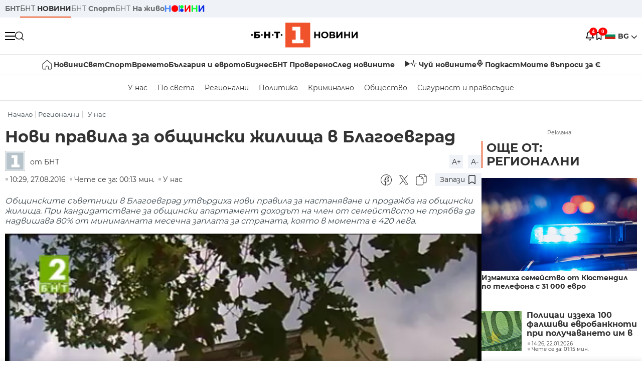

--- FILE ---
content_type: text/html; charset=UTF-8
request_url: https://bntnews.bg/bg/a/novi-pravila-za-obshchinski-zhilishcha-v-blagoevgrad
body_size: 21137
content:
<!DOCTYPE html>
<html lang="bg">

    <meta charset="utf-8">
<meta http-equiv="X-UA-Compatible" content="IE=edge,chrome=1">

<title>Нови правила за общински жилища в Благоевград - По света и у нас - БНТ Новини</title>
<meta content="Общинските съветници в Благоевград утвърдиха нови правила за настаняване и продажба на общински жилища. При кандидатстване за общински апартамент дохо..." name="description">
<meta content="Нови правила за общински жилища в Благоевград - По света и у нас - БНТ Новини" property="og:title">
<meta content="Общинските съветници в Благоевград утвърдиха нови правила за настаняване и продажба на общински жилища. При кандидатстване за общински апартамент дохо..." property="og:description">
<meta property="fb:app_id" content="136396243365731">
    <meta content="https://nws2.bnt.bg/p/2/7/27-08-2016-bl-gd-obshtinski-jilishta-headlinemov-006png-263180-700x390.jp" property="og:image">
    <meta property="og:image:width" content="840" />
    <meta property="og:image:height" content="454" />

    <link rel="canonical" href="https://bntnews.bg/bg/a/novi-pravila-za-obshchinski-zhilishcha-v-blagoevgrad" />
    <meta content="https://bntnews.bg/bg/a/novi-pravila-za-obshchinski-zhilishcha-v-blagoevgrad" property="og:url">

    <meta property="og:type" content="article" />
    <meta property="og:site_name" content="bntnews.bg" />
        <script type="application/ld+json">
    [{"@context":"https:\/\/schema.org","@type":"NewsArticle","headline":"\u041d\u043e\u0432\u0438 \u043f\u0440\u0430\u0432\u0438\u043b\u0430 \u0437\u0430 \u043e\u0431\u0449\u0438\u043d\u0441\u043a\u0438 \u0436\u0438\u043b\u0438\u0449\u0430 \u0432 \u0411\u043b\u0430\u0433\u043e\u0435\u0432\u0433\u0440\u0430\u0434","description":"\u041e\u0431\u0449\u0438\u043d\u0441\u043a\u0438\u0442\u0435 \u0441\u044a\u0432\u0435\u0442\u043d\u0438\u0446\u0438 \u0432 \u0411\u043b\u0430\u0433\u043e\u0435\u0432\u0433\u0440\u0430\u0434 \u0443\u0442\u0432\u044a\u0440\u0434\u0438\u0445\u0430 \u043d\u043e\u0432\u0438 \u043f\u0440\u0430\u0432\u0438\u043b\u0430 \u0437\u0430 \u043d\u0430\u0441\u0442\u0430\u043d\u044f\u0432\u0430\u043d\u0435 \u0438 \u043f\u0440\u043e\u0434\u0430\u0436\u0431\u0430 \u043d\u0430 \u043e\u0431\u0449\u0438\u043d\u0441\u043a\u0438 \u0436\u0438\u043b\u0438\u0449\u0430. \u041f\u0440\u0438 \u043a\u0430\u043d\u0434\u0438\u0434\u0430\u0442\u0441\u0442\u0432\u0430\u043d\u0435 \u0437\u0430 \u043e\u0431\u0449\u0438\u043d\u0441\u043a\u0438 \u0430\u043f\u0430\u0440\u0442\u0430\u043c\u0435\u043d\u0442 \u0434\u043e\u0445\u043e...","mainEntityOfPage":{"@type":"WebPage","@id":"https:\/\/bntnews.bg"},"image":{"@type":"ImageObject","url":"https:\/\/nws2.bnt.bg\/p\/2\/7\/27-08-2016-bl-gd-obshtinski-jilishta-headlinemov-006png-263180-700x390.jp","width":1000,"height":500},"datePublished":"2016-08-27T10:29:04+03:00","dateModified":"2016-08-27T10:29:04+03:00","author":{"@type":"Person","name":"\u0411\u041d\u0422","url":"https:\/\/bntnews.bg"},"publisher":{"@type":"Organization","name":"\u041f\u043e \u0441\u0432\u0435\u0442\u0430 \u0438 \u0443 \u043d\u0430\u0441 - \u0411\u041d\u0422 \u041d\u043e\u0432\u0438\u043d\u0438","logo":{"@type":"ImageObject","url":"https:\/\/bntnews.bg\/box\/img\/BNT_black.svg","width":597,"height":218},"sameAs":["https:\/\/www.facebook.com\/novinite.bnt\/","https:\/\/twitter.com\/bnt_bg","https:\/\/www.instagram.com\/bnt_news\/"]},"isAccessibleForFree":true},{"@context":"https:\/\/schema.org","@type":"BreadcrumbList","itemListElement":[{"@type":"ListItem","position":1,"name":"\u041d\u0430\u0447\u0430\u043b\u043e","item":"https:\/\/bntnews.bg"},{"@type":"ListItem","position":2,"name":"\u0420\u0435\u0433\u0438\u043e\u043d\u0430\u043b\u043d\u0438","item":"https:\/\/bntnews.bg\/bg\/z"},{"@type":"ListItem","position":3,"name":"\u0423 \u043d\u0430\u0441","item":"https:\/\/bntnews.bg\/bg\/c\/bulgaria"}]},{"@context":"https:\/\/schema.org","@type":"VideoObject","name":"\u041d\u043e\u0432\u0438 \u043f\u0440\u0430\u0432\u0438\u043b\u0430 \u0437\u0430 \u043e\u0431\u0449\u0438\u043d\u0441\u043a\u0438 \u0436\u0438\u043b\u0438\u0449\u0430 \u0432 \u0411\u043b\u0430\u0433\u043e\u0435\u0432\u0433\u0440\u0430\u0434","description":"\u041e\u0431\u0449\u0438\u043d\u0441\u043a\u0438\u0442\u0435 \u0441\u044a\u0432\u0435\u0442\u043d\u0438\u0446\u0438 \u0432 \u0411\u043b\u0430\u0433\u043e\u0435\u0432\u0433\u0440\u0430\u0434 \u0443\u0442\u0432\u044a\u0440\u0434\u0438\u0445\u0430 \u043d\u043e\u0432\u0438 \u043f\u0440\u0430\u0432\u0438\u043b\u0430 \u0437\u0430 \u043d\u0430\u0441\u0442\u0430\u043d\u044f\u0432\u0430\u043d\u0435 \u0438 \u043f\u0440\u043e\u0434\u0430\u0436\u0431\u0430 \u043d\u0430 \u043e\u0431\u0449\u0438\u043d\u0441\u043a\u0438 \u0436\u0438\u043b\u0438\u0449\u0430. \u041f\u0440\u0438 \u043a\u0430\u043d\u0434\u0438\u0434\u0430\u0442\u0441\u0442\u0432\u0430\u043d\u0435 \u0437\u0430 \u043e\u0431\u0449\u0438\u043d\u0441\u043a\u0438 \u0430\u043f\u0430\u0440\u0442\u0430\u043c\u0435\u043d\u0442 \u0434\u043e\u0445\u043e...","thumbnailUrl":["https:\/\/nws2.bnt.bg\/p\/2\/7\/27-08-2016-bl-gd-obshtinski-jilishta-headlinemov-006png-263180-700x390.jp"],"uploadDate":"2016-08-27T10:29:04+03:00","contentUrl":"https:\/\/nws2.bnt.bg\/p\/b\/n\/bnt2-20160827-head1230-blagoevgrad-jilishta-263179.mp4"}]
</script>
    
    
<meta name="twitter:card" content="summary">
<meta name="twitter:site" content="bntnews.bg">
<meta name="twitter:title" content="Нови правила за общински жилища в Благоевград - По света и у нас - БНТ Новини">
<meta name="twitter:description" content="Общинските съветници в Благоевград утвърдиха нови правила за настаняване и продажба на общински жилища. При кандидатстване за общински апартамент дохо...">
    <meta name="twitter:image" content="https://nws2.bnt.bg/p/2/7/27-08-2016-bl-gd-obshtinski-jilishta-headlinemov-006png-263180-700x390.jp">





<meta name="viewport" content="width=device-width, height=device-height, initial-scale=1.0, user-scalable=0, minimum-scale=1.0, maximum-scale=1.0">



    <script type="application/ld+json">
        {
            "@context": "https://schema.org",
            "@type": "WebSite",
            "name":"БНТ Новини",
            "url": "https://bntnews.bg"
        }
    </script>




<style type="text/css">

   @font-face{font-family:Montserrat;font-style:normal;font-display: swap; font-weight:300;src:url(/box/css/fonts/montserrat-v14-latin_cyrillic-ext_cyrillic-300.eot);src:local('Montserrat Light'),local('Montserrat-Light'),url(/box/css/fonts/montserrat-v14-latin_cyrillic-ext_cyrillic-300.eot?#iefix) format('embedded-opentype'),url(/box/css/fonts/montserrat-v14-latin_cyrillic-ext_cyrillic-300.woff2) format('woff2'),url(/box/css/fonts/montserrat-v14-latin_cyrillic-ext_cyrillic-300.woff) format('woff'),url(/box/css/fonts/montserrat-v14-latin_cyrillic-ext_cyrillic-300.ttf) format('truetype'),url(/box/css/fonts/montserrat-v14-latin_cyrillic-ext_cyrillic-300.svg#Montserrat) format('svg')}@font-face{font-family:Montserrat;font-display: swap; font-style:normal;font-weight:400;src:url(/box/css/fonts/montserrat-v14-latin_cyrillic-ext_cyrillic-regular.eot);src:local('Montserrat Regular'),local('Montserrat-Regular'),url(/box/css/fonts/montserrat-v14-latin_cyrillic-ext_cyrillic-regular.eot?#iefix) format('embedded-opentype'),url(/box/css/fonts/montserrat-v14-latin_cyrillic-ext_cyrillic-regular.woff2) format('woff2'),url(/box/css/fonts/montserrat-v14-latin_cyrillic-ext_cyrillic-regular.woff) format('woff'),url(/box/css/fonts/montserrat-v14-latin_cyrillic-ext_cyrillic-regular.ttf) format('truetype'),url(/box/css/fonts/montserrat-v14-latin_cyrillic-ext_cyrillic-regular.svg#Montserrat) format('svg')}@font-face{font-family:Montserrat;font-display: swap; font-style:normal;font-weight:500;src:url(/box/css/fonts/montserrat-v14-latin_cyrillic-ext_cyrillic-500.eot);src:local('Montserrat Medium'),local('Montserrat-Medium'),url(/box/css/fonts/montserrat-v14-latin_cyrillic-ext_cyrillic-500.eot?#iefix) format('embedded-opentype'),url(/box/css/fonts/montserrat-v14-latin_cyrillic-ext_cyrillic-500.woff2) format('woff2'),url(/box/css/fonts/montserrat-v14-latin_cyrillic-ext_cyrillic-500.woff) format('woff'),url(/box/css/fonts/montserrat-v14-latin_cyrillic-ext_cyrillic-500.ttf) format('truetype'),url(/box/css/fonts/montserrat-v14-latin_cyrillic-ext_cyrillic-500.svg#Montserrat) format('svg')}@font-face{font-family:Montserrat;font-display: swap; font-style:normal;font-weight:700;src:url(/box/css/fonts/montserrat-v14-latin_cyrillic-ext_cyrillic-700.eot);src:local('Montserrat Bold'),local('Montserrat-Bold'),url(/box/css/fonts/montserrat-v14-latin_cyrillic-ext_cyrillic-700.eot?#iefix) format('embedded-opentype'),url(/box/css/fonts/montserrat-v14-latin_cyrillic-ext_cyrillic-700.woff2) format('woff2'),url(/box/css/fonts/montserrat-v14-latin_cyrillic-ext_cyrillic-700.woff) format('woff'),url(/box/css/fonts/montserrat-v14-latin_cyrillic-ext_cyrillic-700.ttf) format('truetype'),url(/box/css/fonts/montserrat-v14-latin_cyrillic-ext_cyrillic-700.svg#Montserrat) format('svg')}

</style>

<link rel="stylesheet" type='text/css' href="/box2/css//normalize.css">
<link rel="stylesheet" type='text/css' href="/box2/css//flex.css?b=1538">
<link rel="stylesheet" type='text/css' href="/box2/css//app.css?b=1538">
<link rel="stylesheet" type='text/css' href="/box2/css//app-new.css?b=1538">
<link rel="stylesheet" type='text/css' href="/box2/css//mobile.css?b=1538">
<script src="/box2/js//jquery-3.6.1.min.js"></script>

<link rel="shortcut icon" href="/favicon.ico" type="image/x-icon">
<link rel="icon" href="/favicon.ico" type="image/x-icon">
<link rel="apple-touch-icon" sizes="57x57" href="/box/img//fav/apple-icon-57x57.png">
<link rel="apple-touch-icon" sizes="60x60" href="/box/img//fav/apple-icon-60x60.png">
<link rel="apple-touch-icon" sizes="72x72" href="/box/img//fav/apple-icon-72x72.png">
<link rel="apple-touch-icon" sizes="76x76" href="/box/img//fav/apple-icon-76x76.png">
<link rel="apple-touch-icon" sizes="114x114" href="/box/img//fav/apple-icon-114x114.png">
<link rel="apple-touch-icon" sizes="120x120" href="/box/img//fav/apple-icon-120x120.png">
<link rel="apple-touch-icon" sizes="144x144" href="/box/img//fav/apple-icon-144x144.png">
<link rel="apple-touch-icon" sizes="152x152" href="/box/img//fav/apple-icon-152x152.png">
<link rel="apple-touch-icon" sizes="180x180" href="/box/img//fav/apple-icon-180x180.png">
<link rel="icon" type="image/png" sizes="192x192"  href="/box/img//fav/android-icon-192x192.png">
<link rel="icon" type="image/png" sizes="32x32" href="/box/img//fav/favicon-32x32.png">
<link rel="icon" type="image/png" sizes="96x96" href="/box/img//fav/favicon-96x96.png">
<link rel="icon" type="image/png" sizes="16x16" href="/box/img//fav/favicon-16x16.png">
<link rel="manifest" href="/box/img//fav/manifest.json">
<meta name="msapplication-TileImage" content="/ms-icon-144x144.png">
<meta name="facebook-domain-verification" content="e5jyuibgow43w4jcikwb0j66f9w398" />

    <!-- Google Tag Manager  header-->
<script>(function(w,d,s,l,i){w[l]=w[l]||[];w[l].push({'gtm.start':
new Date().getTime(),event:'gtm.js'});var f=d.getElementsByTagName(s)[0],
j=d.createElement(s),dl=l!='dataLayer'?'&l='+l:'';j.async=true;j.src=
'https://www.googletagmanager.com/gtm.js?id='+i+dl;f.parentNode.insertBefore(j,f);
})(window,document,'script','dataLayer','GTM-T68FD57');</script>
<!-- End Google Tag Manager -->

               <script async src="https://securepubads.g.doubleclick.net/tag/js/gpt.js"></script>
     <script>
     
            window.googletag = window.googletag || {cmd: []};
            googletag.cmd.push(function() {

            googletag.defineSlot('/21827094253/News.BNT.bg/news_bnt_inside_page_btf', [[1, 1], [300, 600], [160, 600], [300, 250], [250, 250]], 'div-gpt-ad-1580289678346-0').addService(googletag.pubads());
            googletag.defineSlot('/21827094253/News.BNT.bg/native_ad_newsbnt', [1, 1], 'div-gpt-ad-1591698732258-0').addService(googletag.pubads());
            googletag.defineSlot('/21827094253/News.BNT.bg/news_bnt_page_richmedia', [1, 1], 'div-gpt-ad-1580294573024-0').addService(googletag.pubads());

            var lb = googletag.sizeMapping().
            addSize([1024, 0], [[1,1],[970, 250], [970, 66], [980, 120], [728, 90]]). //desktop
            addSize([320, 0], [[1,1],[360, 100],[320, 100]]).
            addSize([0, 0], [1, 1]). //other
            build();

            var rect = googletag.sizeMapping().
            addSize([1024, 0], [[1,1], [300,600],[300,250], [336,280], [250,250], [160,600]]). //desktop
            addSize([320, 0], [[1,1], [300,250], [336,280], [250,250]]).
            addSize([0, 0], [1, 1]). //other
            build();

            var gptAdSlots = [];

            gptAdSlots[0] = googletag.defineSlot('/21827094253/News.BNT.bg/news_bnt_inside_page_leaderboard_atf', [[1, 1], [970, 250], [750, 100], [980, 120], [960, 90], [728, 90], [980, 90], [320, 50],  [930, 180], [970, 90], [300, 50], [750, 200], [970, 66], [320, 100], [750, 300], [950, 90]], 'div-gpt-ad-1580289379931-0').
            defineSizeMapping(lb).
            setCollapseEmptyDiv(true).
            addService(googletag.pubads());
            googletag.enableServices();

            gptAdSlots[1] = googletag.defineSlot('/21827094253/News.BNT.bg/news_bnt_inside_page_atf', [[300, 600], [160, 600], [1, 1], [250, 250], [336, 280], [300, 250]], 'div-gpt-ad-1617786055977-0').
            defineSizeMapping(rect).
            setCollapseEmptyDiv(true).
            addService(googletag.pubads());
            googletag.enableServices();

            googletag.pubads().enableSingleRequest();
            googletag.pubads().setCentering(true);
            googletag.pubads().collapseEmptyDivs();
            googletag.pubads().setTargeting('page', 'insidepage');

              
            googletag.enableServices();

  });
     
     </script>
    
    
    <!-- Google tag (gtag.js) -->
    <script async src="https://www.googletagmanager.com/gtag/js?id=G-V1VRKR2BY0"></script>
    <script>
      window.dataLayer = window.dataLayer || [];
      function gtag(){dataLayer.push(arguments);}
      gtag('js', new Date());

      gtag('config', 'G-V1VRKR2BY0');
    </script>
    



    
    
    

<script src="/box2/js/favorites.js?p=1538"></script>
<script src="/box2/js/react.js?p=1538"></script>

    <body>

        <div class="dim"></div>
<header>
    <div class="header-top-nd">
        <div class="container clearfix">
            <div class="header-top-nd-wrap">
                <div class="top-links-scroll">
                    <div class="left-links">
                        <a class="bold" href="https://bnt.bg/" title="БНТ" >БНТ</a>
                        <a class="active" href="https://bntnews.bg/" title="БНТ НОВИНИ" >БНТ <span class="bold">НОВИНИ</span></a>
                        <a href="https://bntnews.bg/sport" title="БНТ Спорт" >БНТ <span class="bold">Спорт</span></a>
                        <a href="https://tv.bnt.bg/" title="БНТ На живо">БНТ <span class="bold">На живо</span></a>
                                                <a href="https://bntnews.bg/kids" class="no-before kids-banner-desktop " style="opacity:1;">
                            <img src="/box2/img/kids.png" style="margin-top:10px;height:14px;opacity:1;" alt="бнт деца">
                        </a>
                        <style>
                        .kids-banner-mobile {
                          display: none;
                        }
                        @media screen and (max-width: 640px) {
                             .kids-banner-desktop {
                               display: none;
                             }
                             .kids-banner-mobile {
                               display: block;
                             }
                        }
                        </style>
                                                                                            </div>
                </div>
                <div class="right-links">
                                        <div class="langeauge-wrap-nd pointer for-mobile">
                                                    <img src="/box2/img/bg.png" class="bg-lng-icon" style="width:21px;float:left;margin-right:5px;">
                            <a href="javascript:void(0);" class="bold">BG <img class="bg-lng-icon" src="/box2/img/down.png"></a>
                        
                        <ul class="language">
                                                        <li style="height:50px;line-height:50px;">
                                <img src="/box2/img/en.jpg" style="width:21px;float:left;margin-top:18px;margin-right:5px;">
                                <a href="https://bntnews.bg/en">ENG</a>
                            </li>
                            
                            
                            <li style="height:50px;line-height:50px;">
                                <img src="/box2/img/tr.png" style="width:21px;float:left;margin-top:18px;margin-right:5px;">
                                <a href="https://bnt.bg/tr" target="_blank">TR</a>
                            </li>
                        </ul>
                    </div>
                </div>
            </div>
        </div>
    </div><!-- End header top -->

    <div class="header-middle-nd">
        <div class="container d-flex justify-content-between">
            <div class="middle-content-nd">
                <div class="left-part-nd">
                    <div class="menu-nd">
                        <button class="hamburger-btn menu-icon-nd" id="hamburger">
                          <span class="line"></span>
                          <span class="line"></span>
                          <span class="line"></span>
                        </button>
                    </div>
                    <button id="search-button" class="search left pointer"><img src="/box2/img/new-search-btn.png" width="18" height="18" alt=""></button>
                    <div class="search-clone none">&nbsp;</div>
                </div>
                <div class="middle-part-nd">
                    <a href="https://bntnews.bg/" class="logo-nd">
                        <img src="/box2/img/logo-bnt-new.svg">
                    </a>
                </div>
                <div class="right-part-nd">
                    <a class="bell" id="bell-noty" href="javascript:void(0);">
                        <div class="notification-container">
                            <!-- Bell Icon SVG -->
                            <svg class="bell-icon" xmlns="http://www.w3.org/2000/svg" viewBox="0 0 24 24" fill="none" stroke="#000000" stroke-width="2" stroke-linecap="round" stroke-linejoin="round">
                                <path d="M18 8A6 6 0 0 0 6 8c0 7-3 9-3 9h18s-3-2-3-9"></path>
                                <path d="M13.73 21a2 2 0 0 1-3.46 0"></path>
                            </svg>

                            <!-- X Icon SVG (thin) -->
                            <svg class="x-icon" xmlns="http://www.w3.org/2000/svg" viewBox="0 0 24 24" fill="none" stroke="#000000" stroke-width="1" stroke-linecap="round" stroke-linejoin="round">
                                <line x1="19" y1="5" x2="5" y2="19"></line>
                                <line x1="5" y1="5" x2="19" y2="19"></line>
                            </svg>

                            <!-- Notification Badge with Count -->
                            <div class="notification-badge">4</div>
                        </div>
                    </a>



                    <a class="marks" id="bookmark-noty" href="javascript:void(0);">
                        <div id="fv-bookmark-noty" class="bookmark-container">
                            <!-- Bookmark Icon SVG -->
                            <svg class="bookmark-icon" xmlns="http://www.w3.org/2000/svg" viewBox="0 0 24 24" fill="none" stroke="#000000" stroke-width="2" stroke-linecap="round" stroke-linejoin="round">
                                <path d="M5 4 V21 L10 17 L15 21 V4 Z"></path>
                            </svg>

                            <!-- X Icon SVG (thin) -->
                            <svg class="x-icon" xmlns="http://www.w3.org/2000/svg" viewBox="0 0 24 24" fill="none" stroke="#000000" stroke-width="1" stroke-linecap="round" stroke-linejoin="round">
                                <line x1="19" y1="5" x2="5" y2="19"></line>
                                <line x1="5" y1="5" x2="19" y2="19"></line>
                            </svg>

                            <!-- Optional: Notification Badge with Count -->
                            <div class="notification-badge fv-notification-badge"></div>
                        </div>
                    </a>

                                        <div class="langeauge-wrap-nd pointer for-desktop">
                                                    <img src="/box2/img/bg.png" style="width:21px;float:left;margin-right:5px;">
                            <a href="javascript:void(0);" class="bold">BG <img src="/box2/img/down.png"></a>
                        
                        <ul class="language">
                                                        <li style="height:50px;line-height:50px;">
                                <img src="/box2/img/en.jpg" style="width:21px;float:left;margin-top:18px;margin-right:5px;">
                                <a href="https://bntnews.bg/en">ENG</a>
                            </li>
                            
                            
                            <li style="height:50px;line-height:50px;">
                                <img src="/box2/img/tr.png" style="width:21px;float:left;margin-top:18px;margin-right:5px;">
                                <a href="https://bnt.bg/tr" target="_blank">TR</a>
                            </li>
                        </ul>
                    </div>
                </div>

            </div><!-- End container -->

        </div>

        
    </div><!-- End header middle -->

    <div class="header-bottom-nd">
    <div class="container clearfix">
      <div class="scroll-mobile">
          <div class="top-nav-nd">
                            
                                          <a href="https://bntnews.bg" title="Начало" class="nav-link-nd flex justify-center align-center" style="display:flex;">
                            <img src="/box2/img/home.svg" style="margin-right:3px;" width="20" alt="Начало">
                        </a>
                  
                                
                                        <a href="https://bntnews.bg" title="Новини" class="nav-link-nd">Новини</a>
                  
                                
                                        <a href="https://bntnews.bg/bg/c/po-sveta" title="Свят" class="nav-link-nd">Свят</a>
                  
                                
                                        <a href="https://bntnews.bg/sport" title="Спорт" class="nav-link-nd">Спорт</a>
                  
                                        <a href="https://bntnews.bg/kids" title="Спорт" class="nav-link-nd kids-banner-mobile ">
                          <img src="/box2/img/kids.png" style="margin-top:10px;height:12px;opacity:1;" alt="бнт деца">
                      </a>
                                
                                        <a href="https://bntnews.bg/vremeto-141cat.html" title="Времето" class="nav-link-nd">Времето</a>
                  
                                
                                        <a href="https://bntnews.bg/balgariya-i-evroto-450cat.html" title="България и еврото" class="nav-link-nd">България и еврото</a>
                  
                                
                                        <a href="https://bntnews.bg/ikonomika-435cat.html" title="Бизнес" class="nav-link-nd">Бизнес</a>
                  
                                
                                        <a href="https://bntnews.bg/provereno" title="БНТ Проверено" class="nav-link-nd">БНТ Проверено</a>
                  
                                
                                        <a href="https://bntnews.bg/bg/c/sled-novinite" title="След новините" class="nav-link-nd">След новините</a>
                  
                                
                                <a href="https://bntnews.bg/listen" class="nav-link-nd listen"><img src="/box2/img/listen.svg">Чуй новините</a>
              
              <a href="https://www.youtube.com/@BNT1/podcasts" target="_blank" class="nav-link-nd podkast"><img src="/box2/img/podcast.svg">Подкаст</a>

              <a href="https://bntnews.bg/me/euro" class="nav-link-nd podkast">Моите въпроси за €</a>
          </div>
      </div>
    </div>
</div><!-- End header bottom -->
<div class="header-nav-nd" style="">
    <div class="container clearfix">
        <div class="scroll-mobile">
          <div class="bottom-nav-nd">
                                                                                <a href="https://bntnews.bg/bg/c/bulgaria" title="У нас" class="bott-nav-nd">У нас</a>
                                                                                        <a href="https://bntnews.bg/bg/c/po-sveta" title="По света" class="bott-nav-nd">По света</a>
                                                                                        <a href="https://bntnews.bg/bg/z" title="Регионални" class="bott-nav-nd">Регионални</a>
                                                                                        <a href="https://bntnews.bg/bg/c/bgpolitika" title="Политика" class="bott-nav-nd">Политика</a>
                                                                                        <a href="https://bntnews.bg/kriminalno-121cat.html" title="Криминално" class="bott-nav-nd">Криминално</a>
                                                                                        <a href="https://bntnews.bg/bg/c/obshtestvo-15" title="Общество" class="bott-nav-nd">Общество</a>
                                                                                        <a href="https://bntnews.bg/bg/c/bgsigurnost" title="Сигурност и правосъдие" class="bott-nav-nd">Сигурност и правосъдие</a>
                                                                </div>
        </div>
    </div>
</div>


    <div class="mobile-nav">
    <div class="main-nav">

        <div class="left flex items-center w100">
            <div class="search-wrap flex-1 left">
                <form action="https://bntnews.bg/search" method="get">
                   <input id="search_input" type="text" name="q" />
                   <button type="submit"><img src="/box2/img/search_w.svg" width="16" alt=""></button>
                </form>
            </div>

        </div>

        <div class="nav-links-holder">
            <a href="https://bntnews.bg/" title="начало"><img src="/box2/img/home.svg" style="margin-right:10px;" width="20" alt=""> начало</a>
                                                                                                                            <a href="https://bntnews.bg" title="Новини" class="nav-link-nd">Новини</a>
                                                                                                                                <a href="https://bntnews.bg/bg/c/po-sveta" title="Свят" class="nav-link-nd">Свят</a>
                                                                                                                                <a href="https://bntnews.bg/sport" title="Спорт" class="nav-link-nd">Спорт</a>
                                                                <a href="https://bntnews.bg/kids" title="Спорт" class="nav-link-nd ">
                            <img src="/box2/img/kids.png" style="margin-top:10px;height:12px;opacity:1;" alt="бнт деца">
                        </a>
                                                                                                            <a href="https://bntnews.bg/vremeto-141cat.html" title="Времето" class="nav-link-nd">Времето</a>
                                                                                                                                <a href="https://bntnews.bg/balgariya-i-evroto-450cat.html" title="България и еврото" class="nav-link-nd">България и еврото</a>
                                                                                                                                <a href="https://bntnews.bg/ikonomika-435cat.html" title="Бизнес" class="nav-link-nd">Бизнес</a>
                                                                                                                                <a href="https://bntnews.bg/provereno" title="БНТ Проверено" class="nav-link-nd">БНТ Проверено</a>
                                                                                                                                <a href="https://bntnews.bg/bg/c/sled-novinite" title="След новините" class="nav-link-nd">След новините</a>
                                                                                                                    <a href="https://bntnews.bg/bg/c/bulgaria" title="У нас" class="nav-link-nd">У нас</a>
                                                                <a href="https://bntnews.bg/bg/c/po-sveta" title="По света" class="nav-link-nd">По света</a>
                                                                <a href="https://bntnews.bg/bg/z" title="Регионални" class="nav-link-nd">Регионални</a>
                                                                <a href="https://bntnews.bg/bg/c/bgpolitika" title="Политика" class="nav-link-nd">Политика</a>
                                                                <a href="https://bntnews.bg/kriminalno-121cat.html" title="Криминално" class="nav-link-nd">Криминално</a>
                                                                <a href="https://bntnews.bg/bg/c/obshtestvo-15" title="Общество" class="nav-link-nd">Общество</a>
                                                                <a href="https://bntnews.bg/bg/c/bgsigurnost" title="Сигурност и правосъдие" class="nav-link-nd">Сигурност и правосъдие</a>
                                        <a href="https://bntnews.bg/listen" class="" title="Чуй новините"><img src="/box2/img/listen.svg" style="margin-right:10px;" width="24" alt=""> Чуй новините</a>
            <a href="https://www.youtube.com/@BNT1/podcasts" target="_blank" title="Подкаст"><img src="/box2/img/podcast.svg" style="margin-right:10px;" width="18" alt=""> Подкаст</a>
        </div><!-- End nav links holder -->

    </div><!-- End main nav -->

    
</div><!-- End mobile nav -->


    <div class="noty-nav">
        <div class="flex" style="margin-bottom:30px;">
            <h2 class="section-title flex-1 left w100" style="width:auto;">
                <span>
                    ИЗВЕСТИЯ
                </span>
            </h2>

            <a href="https://bntnews.bg/personal" class="more-button flex flex-1 items-center justify-center" style="background: #f0532c;padding-left:0px;min-width: 130px;margin-bottom:0px;max-width: 180px;text-transform: uppercase;height: 30px;line-height: 30px;">
                <span style="max-width:15px;margin-top:10px;margin-right:10px;">
                    <!-- Bell Icon SVG -->
                    <svg class="bell-icon-small" xmlns="http://www.w3.org/2000/svg" viewBox="0 0 24 24" fill="none" stroke="#ffffff" stroke-width="2" stroke-linecap="round" stroke-linejoin="round">
                        <path d="M18 8A6 6 0 0 0 6 8c0 7-3 9-3 9h18s-3-2-3-9"></path>
                        <path d="M13.73 21a2 2 0 0 1-3.46 0"></path>
                    </svg>

                </span>
                <span>
                    Моите новини
                </span>
            </a>
                    </div>

        <div class="news-boxes">
                            <div class="news-box-nd">
                    <a href="https://bntnews.bg/news/darzhavniyat-glava-rumen-radev-izliza-ot-prezidentskata-instituciya-utre-1375331news.html" class="img-nd"><img src="https://bntnews.bg/f/news/b/1375/bd1b1f8a96ec55eb138a4679ff1a939f.webp"></a>
                    <div class="txt-nd">
                        <a href="https://bntnews.bg/news/darzhavniyat-glava-rumen-radev-izliza-ot-prezidentskata-instituciya-utre-1375331news.html" class="title-nd">Държавният глава Румен Радев излиза от президентската...</a>
                        <div class="stats-wrap">
                            <div style="" class="news-stat  left w100 stats-wrap " >
        <time class="news-time stats" >
        15:27, 22.01.2026
            </time>
    
    
            <div class="read-time stats" >
            Чете се за: 00:40 мин.
        </div>
    
                </div>
                        </div>
                    </div>
                </div>
                            <div class="news-box-nd">
                    <a href="https://bntnews.bg/news/pravitelstvoto-dade-mandat-na-premiera-za-podpisvane-na-prisaedinyavaneto-na-stranata-ni-kam-borda-za-mir-ochakva-se-ratif-1375325news.html" class="img-nd"><img src="https://bntnews.bg/f/news/b/1375/fd2ea82b053db9f9f11800a50380e84e.webp"></a>
                    <div class="txt-nd">
                        <a href="https://bntnews.bg/news/pravitelstvoto-dade-mandat-na-premiera-za-podpisvane-na-prisaedinyavaneto-na-stranata-ni-kam-borda-za-mir-ochakva-se-ratif-1375325news.html" class="title-nd">Правителството даде мандат на премиера за подписване на...</a>
                        <div class="stats-wrap">
                            <div style="" class="news-stat  left w100 stats-wrap " >
        <time class="news-time stats" >
        15:10, 22.01.2026
                    (обновена)
            </time>
    
    
            <div class="read-time stats" >
            Чете се за: 04:47 мин.
        </div>
    
                </div>
                        </div>
                    </div>
                </div>
                            <div class="news-box-nd">
                    <a href="https://bntnews.bg/news/mon-ne-predvizhda-udalzhavane-na-mezhdusrochnata-vakanciya-za-uchenicite-1375315news.html" class="img-nd"><img src="https://bntnews.bg/f/news/b/1375/973b96864c619c81a281f55ca3d0ed11.webp"></a>
                    <div class="txt-nd">
                        <a href="https://bntnews.bg/news/mon-ne-predvizhda-udalzhavane-na-mezhdusrochnata-vakanciya-za-uchenicite-1375315news.html" class="title-nd">МОН не предвижда удължаване на междусрочната ваканция за...</a>
                        <div class="stats-wrap">
                            <div style="" class="news-stat  left w100 stats-wrap " >
        <time class="news-time stats" >
        14:15, 22.01.2026
                    (обновена)
            </time>
    
    
            <div class="read-time stats" >
            Чете се за: 01:20 мин.
        </div>
    
                </div>
                        </div>
                    </div>
                </div>
                            <div class="news-box-nd">
                    <a href="https://bntnews.bg/news/na-ceremoniya-v-davos-podpisaha-hartata-na-oglaveniya-ot-sasht-savet-za-mir-1375262news.html" class="img-nd"><img src="https://bntnews.bg/f/news/b/1375/d1a8f2afbb2673aab03912651cf3b33f.webp"></a>
                    <div class="txt-nd">
                        <a href="https://bntnews.bg/news/na-ceremoniya-v-davos-podpisaha-hartata-na-oglaveniya-ot-sasht-savet-za-mir-1375262news.html" class="title-nd">На церемония в Давос: Подписаха Хартата на оглавения от...</a>
                        <div class="stats-wrap">
                            <div style="" class="news-stat  left w100 stats-wrap " >
        <time class="news-time stats" >
        14:00, 22.01.2026
                    (обновена)
            </time>
    
    
            <div class="read-time stats" >
            Чете се за: 01:30 мин.
        </div>
    
                </div>
                        </div>
                    </div>
                </div>
                    </div><!-- End news boxes holder -->
    </div><!-- End noty nav -->

    <div id="fv-favorites-modal" class="bookmark-nav">
        <h2 class="section-title left w100" style="margin-bottom:30px;">
            <span>
                ЗАПАЗЕНИ
            </span>
        </h2>
        <div class="news-boxes fv-favorites-modal-body">

        </div><!-- End news boxes holder -->
    </div><!-- End noty nav -->


</header>
<!-- End Header -->

<script type="text/javascript">
$(document).ready(function() {
  var headerMiddle = $('.header-middle-nd');
  var headerMiddleHeight = headerMiddle.outerHeight();
  var headerMiddleOffset = headerMiddle.offset().top;
  if($('.non-sticky-back-button')[0]) {
      var backOffset = $('.non-sticky-back-button').offset().top;
  }
  else {
      var backOffset = 0;
  }
  var isSticky = false;
  var isStickyBack = false;
  var spacer = $('<div class="header-spacer"></div>').height(headerMiddleHeight);
  var mobileNav = $('.mobile-nav');
  var notyNav = $('.noty-nav');
  var bookmarkNav = $('.bookmark-nav');

  function adjustMobileNav() {
    // Use getBoundingClientRect for most accurate position calculation
    var headerRect = headerMiddle[0].getBoundingClientRect();
    var headerBottom = Math.ceil(headerRect.bottom);

    mobileNav.css({
      'top': headerBottom + 'px',
      'height': 'calc(100vh - ' + headerBottom + 'px)'
    });

    notyNav.css({
      'top': headerBottom + 'px',
      'height': 'calc(100vh - ' + headerBottom + 'px)'
    });

    bookmarkNav.css({
      'top': headerBottom + 'px',
      'height': 'calc(100vh - ' + headerBottom + 'px)'
    });
  }

  function handleScroll() {
    var scrollPosition = $(window).scrollTop();

    if (scrollPosition > backOffset && !isStickyBack && $('.non-sticky-back-button')[0]) {
        $(".sticky-back-button").show();
        isStickyBack = true;
    }
    else if (scrollPosition <= backOffset && isStickyBack && $('.non-sticky-back-button')[0]) {
        $(".sticky-back-button").hide();
        isStickyBack = false;
    }

    if (scrollPosition > (headerMiddleOffset + 50) && !isSticky) {
      headerMiddle.after(spacer);

      headerMiddle.css({
        'position': 'fixed',
        'top': '0',
        'left': '0',
        'right': '0',
        'z-index': '1000',
        'box-shadow': '0 2px 5px rgba(0,0,0,0.1)'
      }).addClass('sticky-header');

      $('.logo-nd img').css('max-height', '29px');

      adjustMobileNav();
      isSticky = true;
    }
    else if (scrollPosition <= headerMiddleOffset && isSticky) {
      $('.header-spacer').remove();

      headerMiddle.css({
        'position': '',
        'top': '',
        'left': '',
        'right': '',
        'z-index': '',
        'box-shadow': ''
      }).removeClass('sticky-header');

      $('.logo-nd img').css('max-height', '');

      adjustMobileNav();
      isSticky = false;
    }
  }

  var ticking = false;
  $(window).on('scroll', function() {
    if (!ticking) {
      window.requestAnimationFrame(function() {
        handleScroll();
        ticking = false;
      });
      ticking = true;
    }
  });

  var resizeTimer;
  $(window).on('resize', function() {
    clearTimeout(resizeTimer);
    resizeTimer = setTimeout(function() {
      headerMiddleHeight = headerMiddle.outerHeight();
      headerMiddleOffset = isSticky ? spacer.offset().top : headerMiddle.offset().top;
      spacer.height(headerMiddleHeight);
      adjustMobileNav();
    }, 250);
  });

  handleScroll();
  adjustMobileNav();
});
</script>
<style>
.header-middle-nd {
  transition: box-shadow 0.3s ease;
  width: 100%;
  background: #fff;
}
.sticky-header {
  transition: box-shadow 0.3s ease;
}
.header-spacer {
  display: block;
}
</style>

        
        
        
        
        
<main>
    <div class="container clearfix">
        
        <div class="scroll-mobile-path">
            <div class="left w100 crums">
    <div class="scroll-mobile">
        <div class="breadcrumbs left w100" >
            <ul>
                <li><a href="https://bntnews.bg/">Начало</a></li>
                                                            <li ><a href="https://bntnews.bg/bg/z">Регионални</a></li>
                                            <li class="active"><a href="https://bntnews.bg/bg/c/bulgaria">У нас</a></li>
                                                </ul>

        </div>
    </div><!-- breadcrumbs -->
</div>
        </div>  

        <div class="all-news-wrap view-news">
            <div class="top-news-wrap d-flex view-page">
                <div class="left-column">
                    <h1 class="big-view-title" >Нови правила за общински жилища в Благоевград</h1>
                    

                    
                    
                    <div class="info-news-wrap image-wrap bottom-info-container">
    <div class="front-position">
        <a href="https://bntnews.bg/" title="">
                        <img src="/box/img/avtor_icon.png" fetchpriority="high" alt="bnt avatar logo" />
                    </a>


                <span class="left author">от БНТ </span>
                    </div>
    <div class="end-soc-position">
        <div class="right-zoom-wrap">
            <a href="#" class="zoom-in">A+</a>
            <a href="#" class="zoom-out">A-</a>
        </div>
    </div>
</div>
<script src="/box2/js/font.js?p=1538" charset="utf-8"></script>

                    <div class="under-title-info items-center">
                        <div style="width:auto;" class="news-stat  left w100 stats-wrap flex-1" >
        <time class="news-time stats" >
        10:29, 27.08.2016
            </time>
    
    
            <div class="read-time stats" >
            Чете се за: 00:13 мин.
        </div>
    
                        <a title="У нас" href="https://bntnews.bg/bg/c/bulgaria" class="shared red stats">У нас</a>
            </div>
                                                <div class="share-bttns" style="margin-right:10px;">
                                                        <div class="share-icons">
                                <div class="soc left a2a_kit left a2a_kit_size_32 a2a_default_style">
                                    <a class="a2a_button_facebook custom-share-btn share-icon-fb"
                                       data-a2a-url="https://bntnews.bg/bg/a/novi-pravila-za-obshchinski-zhilishcha-v-blagoevgrad"
                                       data-a2a-title="Нови правила за общински жилища в Благоевград">
                                    </a>
                                    <a class="a2a_button_twitter custom-share-btn share-icon-x"
                                       data-a2a-url="https://bntnews.bg/bg/a/novi-pravila-za-obshchinski-zhilishcha-v-blagoevgrad"
                                       data-a2a-title="Нови правила за общински жилища в Благоевград">
                                    </a>
                                    <a href="javascript:void(0);" class="copy-btn share-icon-c" data-clipboard-text="https://bntnews.bg/bg/a/novi-pravila-za-obshchinski-zhilishcha-v-blagoevgrad">
                                       <span>Копирано в клипборда</span>
                                    </a>
                                </div>
                            </div>
                        </div>
                                                <div class="end-soc-position" style="background: #EFF3F8;padding-left:10px;padding-right:10px;">
                            <a href="javascript:void(0);" class="save fv-save bookmark-icon-save fv-empty flex items-center justify-center" data-id="697519" style="font-weight: 600;">
                              <span>Запази</span>
                              <svg xmlns="http://www.w3.org/2000/svg" viewBox="0 0 50 70">
                                  <path class="bookmark-fill" d="M10,5 L40,5 Q42,5 42,7 L42,50 L25,40 L8,50 L8,7 Q8,5 10,5 Z" stroke="black" stroke-width="3.5"/>
                                </svg>
                            </a>

                        </div>
                    </div>

                                        <div class="left w100 is-sub-txt" style="margin-bottom:5px;margin-top:20px;">
                        <p style="line-height: 20px;font-style:italic;">
                            Общинските съветници в Благоевград утвърдиха нови правила за настаняване и продажба на общински жилища. При кандидатстване за общински апартамент доходът на член от семейството не трябва да надвишава 80% от минималната месечна заплата за страната, която в момента е 420 лева. 
                        </p>
                    </div>
                    
                    
                    <div class="top-news d-flex">
                                                <div class="videojs-wrap  left w100">
                            <div class="video left w100">
                                <div class="close-vid" title="Затвори"></div>
                                <video
                                    id="bnt-video"
                                    class="video-js vjs-default-skin vjs-16-9"
                                    controls
                                    preload="metadata"
                                    data-setup='{ "fluid": true, "poster":"https://nws2.bnt.bg/p/2/7/27-08-2016-bl-gd-obshtinski-jilishta-headlinemov-006png-263180-810x0.jp" }'
                                >
                                    <source src="https://nws2.bnt.bg/p/b/n/bnt2-20160827-head1230-blagoevgrad-jilishta-263179.mp4" type="video/mp4">
                                                                    </video>
                            </div>
                        </div>
                                            </div>

                    <div class="left w100 flex signature-image">
                        <div class="flex-1">
                                                    </div>
                                                <div class="signature-text">
                            Субтитрите са автоматично генерирани и може да съдържат неточности.
                        </div>
                                            </div>


                                                                
                                        <div class="last-news-wrap scroll-slider view-scroll-images">
                        
<!--<div class="view-page-btns">
    <div class="swiper-button-prev"></div>
    <div class="swiper-button-next"></div>
</div>   -->

<div class="last-news-container">
    <a href="javascript:void(0);" class="move-btn left" id="scrollLeft">
        <img src="/box2/img/go-left.png" alt="Scroll left">
    </a>
    <div id="newsSliderOuter" style="padding-bottom: 10px;" class="scroll-outer gsc_thin_scroll">
        <div class="scroll-innner" id="newsSlider">
                                            <div class="scroll-box scroll-box-under-article" onclick="window.location='https://bntnews.bg/bg/a/otbelyazvame-139-godini-ot-shipchenskata-epopeya'" style="width:auto;max-width:300px;">
                    <time style="font-weight: 500;">10:10, 27.08.2016</time>
                    <div class="flex flex-1 w100 left relative">
                        <a class="image-container-list">
                            <img class="img " src="https://nws2.bnt.bg/p/s/h/shipka-237123-360x202.jpg" alt="Отбелязваме 139 години от Шипченската епопея">
                                                            <span class="white-sticker d-flex justify-content-center">
                                    <img src="/box2/img/playred.svg" width="14" alt="">
                                </span>
                                                    </a>
                        <a href="https://bntnews.bg/bg/a/otbelyazvame-139-godini-ot-shipchenskata-epopeya" title="Отбелязваме 139 години от Шипченската епопея" style="font-weight: 600;">
                            Отбелязваме 139 години от Шипченската епопея
                        </a>
                    </div>

                </div>
                                                            <div class="scroll-box scroll-box-under-article" onclick="window.location='https://bntnews.bg/bg/a/makhat-starite-stlbove-v-plovdiv'" style="width:auto;max-width:300px;">
                    <time style="font-weight: 500;">10:00, 27.08.2016</time>
                    <div class="flex flex-1 w100 left relative">
                        <a class="image-container-list">
                            <img class="img " src="https://nws2.bnt.bg/p/2/7/2708-pld-stalbove-headmov-002png-263188-360x202.jpg" alt="Махат старите стълбове в Пловдив">
                                                            <span class="white-sticker d-flex justify-content-center">
                                    <img src="/box2/img/playred.svg" width="14" alt="">
                                </span>
                                                    </a>
                        <a href="https://bntnews.bg/bg/a/makhat-starite-stlbove-v-plovdiv" title="Махат старите стълбове в Пловдив" style="font-weight: 600;">
                            Махат старите стълбове в Пловдив
                        </a>
                    </div>

                </div>
                                                            <div class="scroll-box scroll-box-under-article" onclick="window.location='https://bntnews.bg/bg/a/sboguvame-se-s-mitko-tsonev'" style="width:auto;max-width:300px;">
                    <time style="font-weight: 500;">09:37, 27.08.2016</time>
                    <div class="flex flex-1 w100 left relative">
                        <a class="image-container-list">
                            <img class="img " src="https://nws2.bnt.bg/p/d/i/dimitar-conev-262741-360x202.jpg" alt="Сбогуваме се с Митко Цонев">
                                                            <span class="white-sticker d-flex justify-content-center">
                                    <img src="/box2/img/playred.svg" width="14" alt="">
                                </span>
                                                    </a>
                        <a href="https://bntnews.bg/bg/a/sboguvame-se-s-mitko-tsonev" title="Сбогуваме се с Митко Цонев" style="font-weight: 600;">
                            Сбогуваме се с Митко Цонев
                        </a>
                    </div>

                </div>
                                                            <div class="scroll-box scroll-box-under-article" onclick="window.location='https://bntnews.bg/bg/a/proverka-za-tsenite-na-onkolekarstva'" style="width:auto;max-width:300px;">
                    <time style="font-weight: 500;">21:23, 26.08.2016</time>
                    <div class="flex flex-1 w100 left relative">
                        <a class="image-container-list">
                            <img class="img " src="https://nws2.bnt.bg/p/v/l/vlcsnap-2016-08-26-22h21m59s172-263123-360x202.jpg" alt="Проверка за цените на онколекарства">
                                                            <span class="white-sticker d-flex justify-content-center">
                                    <img src="/box2/img/playred.svg" width="14" alt="">
                                </span>
                                                    </a>
                        <a href="https://bntnews.bg/bg/a/proverka-za-tsenite-na-onkolekarstva" title="Проверка за цените на онколекарства" style="font-weight: 600;">
                            Проверка за цените на онколекарства
                        </a>
                    </div>

                </div>
                                                            <div class="scroll-box scroll-box-under-article" onclick="window.location='https://bntnews.bg/bg/a/remontirat-13-uchilishcha-vv-varna'" style="width:auto;max-width:300px;">
                    <time style="font-weight: 500;">21:00, 26.08.2016</time>
                    <div class="flex flex-1 w100 left relative">
                        <a class="image-container-list">
                            <img class="img " src="https://nws2.bnt.bg/p/v/l/vlcsnap-2016-08-26-22h23m03s081-263126-360x202.jpg" alt="Ремонтират 13 училища във Варна">
                                                            <span class="white-sticker d-flex justify-content-center">
                                    <img src="/box2/img/playred.svg" width="14" alt="">
                                </span>
                                                    </a>
                        <a href="https://bntnews.bg/bg/a/remontirat-13-uchilishcha-vv-varna" title="Ремонтират 13 училища във Варна" style="font-weight: 600;">
                            Ремонтират 13 училища във Варна
                        </a>
                    </div>

                </div>
                                                            <div class="scroll-box scroll-box-under-article" onclick="window.location='https://bntnews.bg/bg/a/mobilna-ekostantsiya-sledi-vzdukha-vv-vratsa'" style="width:auto;max-width:300px;">
                    <time style="font-weight: 500;">20:32, 26.08.2016</time>
                    <div class="flex flex-1 w100 left relative">
                        <a class="image-container-list">
                            <img class="img " src="https://nws2.bnt.bg/p/v/l/vlcsnap-2016-08-26-22h35m28s848-263128-360x202.jpg" alt="Мобилна екостанция следи въздуха във Враца">
                                                            <span class="white-sticker d-flex justify-content-center">
                                    <img src="/box2/img/playred.svg" width="14" alt="">
                                </span>
                                                    </a>
                        <a href="https://bntnews.bg/bg/a/mobilna-ekostantsiya-sledi-vzdukha-vv-vratsa" title="Мобилна екостанция следи въздуха във Враца" style="font-weight: 600;">
                            Мобилна екостанция следи въздуха във Враца
                        </a>
                    </div>

                </div>
                                                            <div class="scroll-box scroll-box-under-article" onclick="window.location='https://bntnews.bg/bg/a/nagradikha-uchenitsi-ot-klasicheskata-gimnaziya'" style="width:auto;max-width:300px;">
                    <time style="font-weight: 500;">20:31, 26.08.2016</time>
                    <div class="flex flex-1 w100 left relative">
                        <a class="image-container-list">
                            <img class="img " src="https://nws2.bnt.bg/p/v/l/vlcsnap-2016-08-26-22h38m09s418-263132-360x202.jpg" alt="Наградиха ученици от Класическата гимназия">
                                                            <span class="white-sticker d-flex justify-content-center">
                                    <img src="/box2/img/playred.svg" width="14" alt="">
                                </span>
                                                    </a>
                        <a href="https://bntnews.bg/bg/a/nagradikha-uchenitsi-ot-klasicheskata-gimnaziya" title="Наградиха ученици от Класическата гимназия" style="font-weight: 600;">
                            Наградиха ученици от Класическата гимназия
                        </a>
                    </div>

                </div>
                                    </div>
    </div>
    <a href="javascript:void(0);" class="move-btn right" id="scrollRight">
        <img src="/box2/img/go-right.png" alt="Scroll right">
    </a>
</div>
                    </div>
                    
                    
                    <div class="text-images-container txt-news">
                        <div class="text-container is-gall">
                            <p>Досега изискването бе доходът да не надвишава една и половина минимална месечна заплата за всеки член от семейството.</p><p>Другата промяна касае възможността за закупуване на общинско жилище. Досега всеки, който повече от година е живял в него и редовно е заплащал наема, можеше да кандидатства за закупуването му. Според новите изисквания наемателите ще могат да закупят жилищата, ако са живели в тях над 4 години.</p>


                            


                            

                        </div>


                    </div>

                    <div class="bottom-share-wrap">
                        <div class="share-bttns">
                        <span style="font-weight: 600;">Сподели</span>
                            <div class="share-icons">
                                <div class="soc left a2a_kit left a2a_kit_size_32 a2a_default_style">
                                    <a class="a2a_button_facebook custom-share-btn share-icon-fb"
                                       data-a2a-url="https://bntnews.bg/bg/a/novi-pravila-za-obshchinski-zhilishcha-v-blagoevgrad"
                                       data-a2a-title="Нови правила за общински жилища в Благоевград">
                                    </a>

                                    
                                    <a class="a2a_button_twitter custom-share-btn share-icon-x"
                                       data-a2a-url="https://bntnews.bg/bg/a/novi-pravila-za-obshchinski-zhilishcha-v-blagoevgrad"
                                       data-a2a-title="Нови правила за общински жилища в Благоевград">
                                    </a>
                                    <a href="javascript:void(0);" class="copy-btn share-icon-c" data-clipboard-text="https://bntnews.bg/bg/a/novi-pravila-za-obshchinski-zhilishcha-v-blagoevgrad">
                                       <span>Копирано в клипборда</span>
                                    </a>
                                </div>
                            </div>
                        </div>
                    </div>


                                        <div class="hash-tag-wrap">
                        <div class="hash-tag-inner-wrap">
                                                                                    <a href="https://bntnews.bg/obshtinski-zhilishta-2082tag.html" title="общински жилища">#общински жилища</a>
                                                                                                            </div>
                    </div>
                    
                    <script>
                    var a2a_config = a2a_config || {};
                    a2a_config.onclick = 1;
                    a2a_config.locale = "bg";
                    </script>
                    <script type="text/javascript">
                    function loadScript() {
                        setTimeout(function(){
                            const script = document.createElement('script');
                            script.src = "/box/js/socials.js"; // Replace "/box/js/" with the actual path to the file
                            script.async = true;
                            document.body.appendChild(script);

                            var clipboard = new ClipboardJS('.copy-btn');

                            clipboard.on('success', function(e) {
                                $(".copy-btn span").fadeIn(300);
                                e.clearSelection();
                                setTimeout(function(){ $(".copy-btn span").fadeOut(300); }, 2000);
                            });
                        },50)
                    }
                    window.addEventListener('load', loadScript);
                    </script>


                    <div class="left w100" style="margin-top:20px;">
                                            </div>


                    
                    <h2 class="section-title mt30">ТОП 24</h2>
<div class="more-top-news d-flex w100 choise">
       <div class="news-box-regular">
      <a class="img-wrap left w100 relative for-desktop" href="https://bntnews.bg/news/obilen-snegovalezh-uslozhni-patnata-obstanovka-v-smolyansko-1375259news.html" title="Обилен снеговалеж усложни пътната обстановка в Смолянско">
                          <img class="img w100" src="https://bntnews.bg/f/news/b/1375/b9304feeff5ad84afb817155f22511b6.webp" alt="Обилен снеговалеж усложни пътната обстановка в Смолянско">
                                     <span class="white-sticker d-flex justify-content-center">
                   <img src="/box2/img/playred.svg" width="14" alt="">
               </span>
                 </a>
      <div class="number for-mobile">1</div>
      <div class="inner-holder">
          <a class="medium-title" href="https://bntnews.bg/news/obilen-snegovalezh-uslozhni-patnata-obstanovka-v-smolyansko-1375259news.html" title="Обилен снеговалеж усложни пътната обстановка в Смолянско">
                              Обилен снеговалеж усложни пътната обстановка в Смолянско
                        </a>
      </div>
   </div><!-- End news box -->
          <div class="news-box-regular">
      <a class="img-wrap left w100 relative for-desktop" href="https://bntnews.bg/news/prezidentat-rumen-radev-vav-feisbuk-gotovi-sme-mozhem-i-shte-uspeem-1375275news.html" title="Президентът Румен Радев във Фейсбук: Готови сме, можем и ще успеем!">
                          <img class="img w100" src="https://bntnews.bg/f/news/b/1375/26b7905155dfacef723928acffa9a94a.webp" alt="Президентът Румен Радев във Фейсбук: Готови сме, можем и ще успеем!">
                                     <span class="white-sticker d-flex justify-content-center">
                   <img src="/box2/img/playred.svg" width="14" alt="">
               </span>
                 </a>
      <div class="number for-mobile">2</div>
      <div class="inner-holder">
          <a class="medium-title" href="https://bntnews.bg/news/prezidentat-rumen-radev-vav-feisbuk-gotovi-sme-mozhem-i-shte-uspeem-1375275news.html" title="Президентът Румен Радев във Фейсбук: Готови сме, можем и ще успеем!">
                              Президентът Румен Радев във Фейсбук: Готови сме, можем и ще успеем!
                        </a>
      </div>
   </div><!-- End news box -->
          <div class="news-box-regular">
      <a class="img-wrap left w100 relative for-desktop" href="https://bntnews.bg/news/ochakvaniyat-proekt-na-prezidenta-radev-shte-mozhe-li-i-kak-da-uchastva-v-predsrochnite-izbori-1375202news.html" title="Очакваният проект на президента Радев - ще може ли и как да участва в предсрочните избори">
                          <img class="img w100" src="https://bntnews.bg/f/news/b/1375/37bb2f8a525f5f93fc26704fcf428166.webp" alt="Очакваният проект на президента Радев - ще може ли и как да участва в предсрочните избори">
                                     <span class="white-sticker d-flex justify-content-center">
                   <img src="/box2/img/playred.svg" width="14" alt="">
               </span>
                 </a>
      <div class="number for-mobile">3</div>
      <div class="inner-holder">
          <a class="medium-title" href="https://bntnews.bg/news/ochakvaniyat-proekt-na-prezidenta-radev-shte-mozhe-li-i-kak-da-uchastva-v-predsrochnite-izbori-1375202news.html" title="Очакваният проект на президента Радев - ще може ли и как да участва в предсрочните избори">
                              Очакваният проект на президента Радев - ще може ли и как да участва...
                        </a>
      </div>
   </div><!-- End news box -->
          <div class="news-box-regular">
      <a class="img-wrap left w100 relative for-desktop" href="https://bntnews.bg/news/tramp-v-davos-iskame-nezabavni-pregovori-za-grenlandiya-nyama-da-izpolzvame-sila-1375154news.html" title="Тръмп в Давос: Искаме незабавни преговори за Гренландия, няма да използваме сила">
                          <img class="img w100" src="https://bntnews.bg/f/news/b/1375/7efe218377336b9989bc81262e90b5a4.webp" alt="Тръмп в Давос: Искаме незабавни преговори за Гренландия, няма да използваме сила">
                                     <span class="white-sticker d-flex justify-content-center">
                   <img src="/box2/img/playred.svg" width="14" alt="">
               </span>
                 </a>
      <div class="number for-mobile">4</div>
      <div class="inner-holder">
          <a class="medium-title" href="https://bntnews.bg/news/tramp-v-davos-iskame-nezabavni-pregovori-za-grenlandiya-nyama-da-izpolzvame-sila-1375154news.html" title="Тръмп в Давос: Искаме незабавни преговори за Гренландия, няма да използваме сила">
                              Тръмп в Давос: Искаме незабавни преговори за Гренландия, няма да...
                        </a>
      </div>
   </div><!-- End news box -->
          <div class="news-box-regular">
      <a class="img-wrap left w100 relative for-desktop" href="https://bntnews.bg/news/pravnata-komisiya-v-ns-prie-da-glasuvame-sas-skanirashti-ustroistva-na-predstoyashtiya-vot-1375103news.html" title="Правната комисия в НС прие да гласуваме със сканиращи устройства на предстоящия вот">
                          <img class="img w100" src="https://bntnews.bg/f/news/b/1375/b59f34442215c2434d103fa6e378ad3d.webp" alt="Правната комисия в НС прие да гласуваме със сканиращи устройства на предстоящия вот">
                                     <span class="white-sticker d-flex justify-content-center">
                   <img src="/box2/img/playred.svg" width="14" alt="">
               </span>
                 </a>
      <div class="number for-mobile">5</div>
      <div class="inner-holder">
          <a class="medium-title" href="https://bntnews.bg/news/pravnata-komisiya-v-ns-prie-da-glasuvame-sas-skanirashti-ustroistva-na-predstoyashtiya-vot-1375103news.html" title="Правната комисия в НС прие да гласуваме със сканиращи устройства на предстоящия вот">
                              Правната комисия в НС прие да гласуваме със сканиращи устройства на...
                        </a>
      </div>
   </div><!-- End news box -->
          <div class="news-box-regular">
      <a class="img-wrap left w100 relative for-desktop" href="https://bntnews.bg/news/skandal-belyaza-darzhavnoto-parvenstvo-po-borba-1375217news.html" title="Скандал беляза Държавното първенство по борба">
                          <img class="img w100" src="https://bntnews.bg/f/news/b/1375/ec06e6f837566a2fead5fae5ec525434.webp" alt="Скандал беляза Държавното първенство по борба">
                                     <span class="white-sticker d-flex justify-content-center">
                   <img src="/box2/img/playred.svg" width="14" alt="">
               </span>
                 </a>
      <div class="number for-mobile">6</div>
      <div class="inner-holder">
          <a class="medium-title" href="https://bntnews.bg/news/skandal-belyaza-darzhavnoto-parvenstvo-po-borba-1375217news.html" title="Скандал беляза Държавното първенство по борба">
                              Скандал беляза Държавното първенство по борба
                        </a>
      </div>
   </div><!-- End news box -->
            </div>


                    <div class="left w100 banner-between">
                        <div class="left w100">
    <div class="left w100 center">
        <a href="https://bnt.bg/reklama-91pages.html" target="_blank" class="advert advert-right-col-top-text center">Реклама</a>
    </div>
    <div class="clear"></div>

    <!-- news_bnt_inside_page_leaderboard_atf -->
    <div id='div-gpt-ad-1580289379931-0'>
        <script>
            googletag.cmd.push(function() { googletag.display('div-gpt-ad-1580289379931-0'); });
        </script>
    </div>
</div>
                    </div>

                    <h2 class="section-title mt30">Най-четени</h2>
<div class="more-top-news d-flex w100 choise">
       <div class="news-box-regular">
      <a class="img-wrap left w100 relative for-desktop" href="https://bntnews.bg/news/ot-19-yanuari-do-18-yuli-spirat-vlakovete-mezhdu-metrostanciite-slivnica-i-obelya-1374423news.html" title="От 19 януари до 18 юли спират влаковете между метростанциите &quot;Сливница&quot; и &quot;Обеля&quot;">
                          <img class="img w100" src="https://bntnews.bg/f/news/b/1374/0fa999f20e1e86c5b8f0959bf1d3597c.webp" alt="От 19 януари до 18 юли спират влаковете между метростанциите &quot;Сливница&quot; и &quot;Обеля&quot;">
                            </a>
      <div class="number for-mobile">1</div>
      <div class="inner-holder">
          <a class="medium-title" href="https://bntnews.bg/news/ot-19-yanuari-do-18-yuli-spirat-vlakovete-mezhdu-metrostanciite-slivnica-i-obelya-1374423news.html" title="От 19 януари до 18 юли спират влаковете между метростанциите &quot;Сливница&quot; и &quot;Обеля&quot;">
                              От 19 януари до 18 юли спират влаковете между метростанциите...
                        </a>
      </div>

   </div><!-- End news box -->
          <div class="news-box-regular">
      <a class="img-wrap left w100 relative for-desktop" href="https://bntnews.bg/news/prezidentat-rumen-radev-poluchi-pokana-ot-amerikanskiya-prezident-donald-tramp-da-bade-predstavitel-na-balgariya-v-saveta-z-1375122news.html" title="Президентът Румен Радев получи покана от американския президент Доналд Тръмп да бъде представител на България в Съвета за мир в Газа">
                          <img class="img w100" src="https://bntnews.bg/f/news/b/1375/bb9c4218c843c53c666c9f4373d50bcb.webp" alt="Президентът Румен Радев получи покана от американския президент Доналд Тръмп да бъде представител на България в Съвета за мир в Газа">
                            </a>
      <div class="number for-mobile">2</div>
      <div class="inner-holder">
          <a class="medium-title" href="https://bntnews.bg/news/prezidentat-rumen-radev-poluchi-pokana-ot-amerikanskiya-prezident-donald-tramp-da-bade-predstavitel-na-balgariya-v-saveta-z-1375122news.html" title="Президентът Румен Радев получи покана от американския президент Доналд Тръмп да бъде представител на България в Съвета за мир в Газа">
                              Президентът Румен Радев получи покана от американския президент...
                        </a>
      </div>

   </div><!-- End news box -->
          <div class="news-box-regular">
      <a class="img-wrap left w100 relative for-desktop" href="https://bntnews.bg/news/dvama-dushi-zaginaha-pri-chelen-udar-krai-lovech-1374504news.html" title="Двама души загинаха при челен удар край Ловеч">
                          <img class="img w100" src="https://bntnews.bg/f/news/b/1374/b4bc9bb7de697cfef3bf36e26a0da2c8.webp" alt="Двама души загинаха при челен удар край Ловеч">
                                     <span class="white-sticker d-flex justify-content-center">
                   <img src="/box2/img/playred.svg" width="14" alt="">
               </span>
                 </a>
      <div class="number for-mobile">3</div>
      <div class="inner-holder">
          <a class="medium-title" href="https://bntnews.bg/news/dvama-dushi-zaginaha-pri-chelen-udar-krai-lovech-1374504news.html" title="Двама души загинаха при челен удар край Ловеч">
                              Двама души загинаха при челен удар край Ловеч
                        </a>
      </div>

   </div><!-- End news box -->
          <div class="news-box-regular">
      <a class="img-wrap left w100 relative for-desktop" href="https://bntnews.bg/news/zadarzhaha-sina-na-biznesmena-atanas-bobokov-bozhidar-v-pamporovo-1374189news.html" title="Задържаха сина на бизнесмена Атанас Бобоков - Божидар, в Пампорово">
                          <img class="img w100" src="https://bntnews.bg/f/news/b/1374/618cd54be4af91d46826f16c0fea3ba7.webp" alt="Задържаха сина на бизнесмена Атанас Бобоков - Божидар, в Пампорово">
                            </a>
      <div class="number for-mobile">4</div>
      <div class="inner-holder">
          <a class="medium-title" href="https://bntnews.bg/news/zadarzhaha-sina-na-biznesmena-atanas-bobokov-bozhidar-v-pamporovo-1374189news.html" title="Задържаха сина на бизнесмена Атанас Бобоков - Божидар, в Пампорово">
                              Задържаха сина на бизнесмена Атанас Бобоков - Божидар, в Пампорово
                        </a>
      </div>

   </div><!-- End news box -->
          <div class="news-box-regular">
      <a class="img-wrap left w100 relative for-desktop" href="https://bntnews.bg/news/gotovi-sme-mozhem-i-shte-uspeem-rumen-radev-podava-ostavkata-si-kato-prezident-1374790news.html" title="&quot;Готови сме, можем и ще успеем&quot;: Румен Радев подава оставката си като президент">
                          <img class="img w100" src="https://bntnews.bg/f/news/b/1374/20aec51e1086e4df8ab97f45cd083941.webp" alt="&quot;Готови сме, можем и ще успеем&quot;: Румен Радев подава оставката си като президент">
                                     <span class="white-sticker d-flex justify-content-center">
                   <img src="/box2/img/playred.svg" width="14" alt="">
               </span>
                 </a>
      <div class="number for-mobile">5</div>
      <div class="inner-holder">
          <a class="medium-title" href="https://bntnews.bg/news/gotovi-sme-mozhem-i-shte-uspeem-rumen-radev-podava-ostavkata-si-kato-prezident-1374790news.html" title="&quot;Готови сме, можем и ще успеем&quot;: Румен Радев подава оставката си като президент">
                              &quot;Готови сме, можем и ще успеем&quot;: Румен Радев подава...
                        </a>
      </div>

   </div><!-- End news box -->
          <div class="news-box-regular">
      <a class="img-wrap left w100 relative for-desktop" href="https://bntnews.bg/news/tri-zheni-zaginaha-pri-pozhar-v-sofiya-1374266news.html" title="Три жени загинаха при пожар в София">
                          <img class="img w100" src="https://bntnews.bg/f/news/b/1374/3532fd30bd7d4199e759717868e843ef.webp" alt="Три жени загинаха при пожар в София">
                                     <span class="white-sticker d-flex justify-content-center">
                   <img src="/box2/img/playred.svg" width="14" alt="">
               </span>
                 </a>
      <div class="number for-mobile">6</div>
      <div class="inner-holder">
          <a class="medium-title" href="https://bntnews.bg/news/tri-zheni-zaginaha-pri-pozhar-v-sofiya-1374266news.html" title="Три жени загинаха при пожар в София">
                              Три жени загинаха при пожар в София
                        </a>
      </div>

   </div><!-- End news box -->
                </div>


                </div>

                <div class="right-column">
                    <div class="right-banner clearfix" style="margin-bottom:10px;">
    <div class="left w100 center">
        <a href="https://bnt.bg/reklama-91pages.html" target="_blank" class="advert advert-right-col-top-text center">Реклама</a>
    </div>    <div class="clear"></div>
    <!-- /21827094253/BNT.bg/Inside_Pages_Rectangle_ATF -->
    <div id='div-gpt-ad-1617786055977-0'>
       <script>
         googletag.cmd.push(function() { googletag.display('div-gpt-ad-1617786055977-0'); });
       </script>
    </div>
</div>
                    <div class="right-news">
                        <div class="right-section">
    <h2 class="section-title">
        <a href="https://bntnews.bg/bg/z" title="Регионални">
            Още от: Регионални
        </a>
    </h2>

    <div class="top-big-news">
        <div class="news-box-regular">
            <div class="img-wrap mobile-bigger-image">
                <a href="https://bntnews.bg/news/izmamiha-semeistvo-ot-kyustendil-po-telefona-s-31-000-evro-1375316news.html" title="Измамиха семейство от Кюстендил по телефона с 31 000 евро" class="img-wrap left w100 relative">
                                            <img class="img w100" src="https://bntnews.bg/f/news/b/1375/e0560c607953301788d2057d211ab03d.webp" alt="Измамиха семейство от Кюстендил по телефона с 31 000 евро">
                                    </a>
            </div>
            <div class="mobile-view">
                <a class="small-title" href="https://bntnews.bg/news/izmamiha-semeistvo-ot-kyustendil-po-telefona-s-31-000-evro-1375316news.html" title="Измамиха семейство от Кюстендил по телефона с 31 000 евро">
                    Измамиха семейство от Кюстендил по телефона с 31 000 евро
                </a>
            </div>
        </div>
    </div>

    <div class="more-small-news tab tab-holder-1">
                                                        <div class="small-news">
                    <a href="https://bntnews.bg/news/policai-izzeha-100-falshivi-evrobanknoti-pri-poluchavaneto-im-v-kurierski-ofis-v-montana-1375317news.html" title="Полицаи иззеха 100 фалшиви евробанкноти при получаването им в куриерски офис в Монтана" class="quadrat-img-wrap">
                                                    <img src="https://bntnews.bg/f/news/m/1375/f3519b12780e6add617d2c907ca9866a.webp" alt="Полицаи иззеха 100 фалшиви евробанкноти при получаването им в куриерски офис в Монтана" />
                                            </a>
                    <a href="https://bntnews.bg/news/policai-izzeha-100-falshivi-evrobanknoti-pri-poluchavaneto-im-v-kurierski-ofis-v-montana-1375317news.html" title="Полицаи иззеха 100 фалшиви евробанкноти при получаването им в куриерски офис в Монтана" class="text-content">
                        Полицаи иззеха 100 фалшиви евробанкноти при получаването им в куриерски офис в Монтана
                    </a>
                    <div style="" class="news-stat  left w100 stats-wrap " >
        <time class="news-time stats" >
        14:26, 22.01.2026
            </time>
    
    
            <div class="read-time stats" >
            Чете се за: 01:15 мин.
        </div>
    
                </div>
                </div>
                                                <div class="small-news">
                    <a href="https://bntnews.bg/news/mon-ne-predvizhda-udalzhavane-na-mezhdusrochnata-vakanciya-za-uchenicite-1375315news.html" title="МОН не предвижда удължаване на междусрочната ваканция за учениците" class="quadrat-img-wrap">
                                                    <img src="https://bntnews.bg/f/news/m/1375/973b96864c619c81a281f55ca3d0ed11.webp" alt="МОН не предвижда удължаване на междусрочната ваканция за учениците" />
                                            </a>
                    <a href="https://bntnews.bg/news/mon-ne-predvizhda-udalzhavane-na-mezhdusrochnata-vakanciya-za-uchenicite-1375315news.html" title="МОН не предвижда удължаване на междусрочната ваканция за учениците" class="text-content">
                        МОН не предвижда удължаване на междусрочната ваканция за учениците
                    </a>
                    <div style="" class="news-stat  left w100 stats-wrap " >
        <time class="news-time stats" >
        13:52, 22.01.2026
                    (обновена)
            </time>
    
    
            <div class="read-time stats" >
            Чете се за: 01:20 мин.
        </div>
    
                </div>
                </div>
                                                <div class="small-news">
                    <a href="https://bntnews.bg/news/blizkite-na-ubita-zhena-v-stolichniya-kv-mladost-v-izbornata-nosht-prez-2024-g-iskat-obezshtetenie-ot-cik-1375312news.html" title="Близките на убита жена в столичния кв. &quot;Младост&quot; в изборната нощ през 2024 г. искат обезщетение от ЦИК" class="quadrat-img-wrap">
                                                    <img src="https://bntnews.bg/f/news/m/1375/f0e8b432594d2cd0f29dbec7ce114d64.webp" alt="Близките на убита жена в столичния кв. &quot;Младост&quot; в изборната нощ през 2024 г. искат обезщетение от ЦИК" />
                                            </a>
                    <a href="https://bntnews.bg/news/blizkite-na-ubita-zhena-v-stolichniya-kv-mladost-v-izbornata-nosht-prez-2024-g-iskat-obezshtetenie-ot-cik-1375312news.html" title="Близките на убита жена в столичния кв. &quot;Младост&quot; в изборната нощ през 2024 г. искат обезщетение от ЦИК" class="text-content">
                        Близките на убита жена в столичния кв. &quot;Младост&quot; в изборната нощ през 2024 г. искат обезщетение от ЦИК
                    </a>
                    <div style="" class="news-stat  left w100 stats-wrap " >
        <time class="news-time stats" >
        13:37, 22.01.2026
                    (обновена)
            </time>
    
    
            <div class="read-time stats" >
            Чете се за: 03:12 мин.
        </div>
    
                </div>
                </div>
                                                <div class="small-news">
                    <a href="https://bntnews.bg/news/poredno-zasedanie-na-sada-v-plovdiv-po-deloto-debora-1375308news.html" title="Поредно заседание на съда в Пловдив по делото &quot;Дебора&quot;" class="quadrat-img-wrap">
                                                    <img src="https://bntnews.bg/f/news/m/1375/49024cf771a279cccc83ba2693a8cffa.webp" alt="Поредно заседание на съда в Пловдив по делото &quot;Дебора&quot;" />
                                            </a>
                    <a href="https://bntnews.bg/news/poredno-zasedanie-na-sada-v-plovdiv-po-deloto-debora-1375308news.html" title="Поредно заседание на съда в Пловдив по делото &quot;Дебора&quot;" class="text-content">
                        Поредно заседание на съда в Пловдив по делото &quot;Дебора&quot;
                    </a>
                    <div style="" class="news-stat  left w100 stats-wrap " >
        <time class="news-time stats" >
        12:44, 22.01.2026
            </time>
    
    
            <div class="read-time stats" >
            Чете се за: 02:37 мин.
        </div>
    
                </div>
                </div>
                                                <div class="small-news">
                    <a href="https://bntnews.bg/news/normalizira-se-obstanovkata-v-smolyanska-oblast-sled-obilniya-snyag-1375298news.html" title="Нормализира се обстановката в Смолянска област след обилния сняг" class="quadrat-img-wrap">
                                                    <img src="https://bntnews.bg/f/news/m/1375/94368b081d2d990d449c1efc5a347be7.webp" alt="Нормализира се обстановката в Смолянска област след обилния сняг" />
                                            </a>
                    <a href="https://bntnews.bg/news/normalizira-se-obstanovkata-v-smolyanska-oblast-sled-obilniya-snyag-1375298news.html" title="Нормализира се обстановката в Смолянска област след обилния сняг" class="text-content">
                        Нормализира се обстановката в Смолянска област след обилния сняг
                    </a>
                    <div style="" class="news-stat  left w100 stats-wrap " >
        <time class="news-time stats" >
        11:11, 22.01.2026
            </time>
    
    
            <div class="read-time stats" >
            Чете се за: 00:45 мин.
        </div>
    
                </div>
                </div>
                        </div>
</div>
                                            </div>
                    <div class="right-banner right-banner-2 clearfix" style="margin-top:30px;margin-bottom:30px;">
    <div class="left w100 center">
        <a href="https://bnt.bg/reklama-91pages.html" target="_blank" class="advert advert-right-col-top-text center">Реклама</a>
    </div>
    <div class="clear"></div>
    <!-- /21827094253/News.BNT.bg/news_bnt_inside_page_btf -->
    <div id='div-gpt-ad-1580289678346-0'>
        <script>
            googletag.cmd.push(function() { googletag.display('div-gpt-ad-1580289678346-0'); });
        </script>
    </div>
</div>

                    <div class="right-section">
    <h2 class="section-title">Водещи новини</h2>
                        <div class="top-big-news">
                <div class="news-box-regular" style="margin-bottom:0px;">
                    <a class="img-wrap left w100 relative for-desktop" href="https://bntnews.bg/news/darzhavniyat-glava-rumen-radev-izliza-ot-prezidentskata-instituciya-utre-1375331news.html" title="Държавният глава Румен Радев излиза от президентската институция утре">
                                                    <img class="img w100" src="https://bntnews.bg/f/news/b/1375/bd1b1f8a96ec55eb138a4679ff1a939f.webp" alt="Държавният глава Румен Радев излиза от президентската институция утре">
                                                                    </a>
                    <div class="mobile-view">
                        <a class="small-title" href="https://bntnews.bg/news/darzhavniyat-glava-rumen-radev-izliza-ot-prezidentskata-instituciya-utre-1375331news.html" title="Държавният глава Румен Радев излиза от президентската институция утре">
                                                            Държавният глава Румен Радев излиза от президентската институция утре
                                                    </a>
                    </div>
                    <div style="" class="news-stat  left w100 stats-wrap " onclick="window.location.href='https://bntnews.bg/news/darzhavniyat-glava-rumen-radev-izliza-ot-prezidentskata-instituciya-utre-1375331news.html'">
        <time class="news-time stats" onclick="window.location.href='https://bntnews.bg/news/darzhavniyat-glava-rumen-radev-izliza-ot-prezidentskata-instituciya-utre-1375331news.html'">
        15:25, 22.01.2026
            </time>
    
    
            <div class="read-time stats" onclick="window.location.href='https://bntnews.bg/news/darzhavniyat-glava-rumen-radev-izliza-ot-prezidentskata-instituciya-utre-1375331news.html'">
            Чете се за: 00:40 мин.
        </div>
    
                        <a title="У нас" href="https://bntnews.bg/bg/c/bulgaria" class="shared red stats">У нас</a>
            </div>
                </div>
            </div>
            <div class="more-small-news">
                                    <div class="small-news">
                    <a href="https://bntnews.bg/news/pravitelstvoto-dade-mandat-na-premiera-za-podpisvane-na-prisaedinyavaneto-na-stranata-ni-kam-borda-za-mir-ochakva-se-ratif-1375325news.html" title="Правителството даде мандат на премиера за подписване на присъединяването на страната ни към Борда за мир, очаква се ратификация от парламента" class="quadrat-img-wrap">
                                                    <img src="https://bntnews.bg/f/news/m/1375/fd2ea82b053db9f9f11800a50380e84e.webp" alt="Правителството даде мандат на премиера за подписване на присъединяването на страната ни към Борда за мир, очаква се ратификация от парламента" />
                                            </a>
                    <a href="https://bntnews.bg/news/pravitelstvoto-dade-mandat-na-premiera-za-podpisvane-na-prisaedinyavaneto-na-stranata-ni-kam-borda-za-mir-ochakva-se-ratif-1375325news.html" title="Правителството даде мандат на премиера за подписване на присъединяването на страната ни към Борда за мир, очаква се ратификация от парламента" class="text-content">
                        Правителството даде мандат на премиера за подписване на присъединяването на страната ни към Борда за мир, очаква се ратификация от парламента
                    </a>
                    <div style="" class="news-stat  left w100 stats-wrap " onclick="window.location.href='https://bntnews.bg/news/pravitelstvoto-dade-mandat-na-premiera-za-podpisvane-na-prisaedinyavaneto-na-stranata-ni-kam-borda-za-mir-ochakva-se-ratif-1375325news.html'">
        <time class="news-time stats" onclick="window.location.href='https://bntnews.bg/news/pravitelstvoto-dade-mandat-na-premiera-za-podpisvane-na-prisaedinyavaneto-na-stranata-ni-kam-borda-za-mir-ochakva-se-ratif-1375325news.html'">
        14:49, 22.01.2026
                    (обновена)
            </time>
    
    
            <div class="read-time stats" onclick="window.location.href='https://bntnews.bg/news/pravitelstvoto-dade-mandat-na-premiera-za-podpisvane-na-prisaedinyavaneto-na-stranata-ni-kam-borda-za-mir-ochakva-se-ratif-1375325news.html'">
            Чете се за: 04:47 мин.
        </div>
    
                        <a title="По света" href="https://bntnews.bg/bg/c/po-sveta" class="shared red stats">По света</a>
            </div>
                </div>

                                    <div class="small-news">
                    <a href="https://bntnews.bg/news/na-ceremoniya-v-davos-podpisaha-hartata-na-oglaveniya-ot-sasht-savet-za-mir-1375262news.html" title="На церемония в Давос: Подписаха Хартата на оглавения от САЩ Съвет за мир" class="quadrat-img-wrap">
                                                    <img src="https://bntnews.bg/f/news/m/1375/d1a8f2afbb2673aab03912651cf3b33f.webp" alt="На церемония в Давос: Подписаха Хартата на оглавения от САЩ Съвет за мир" />
                                            </a>
                    <a href="https://bntnews.bg/news/na-ceremoniya-v-davos-podpisaha-hartata-na-oglaveniya-ot-sasht-savet-za-mir-1375262news.html" title="На церемония в Давос: Подписаха Хартата на оглавения от САЩ Съвет за мир" class="text-content">
                        На церемония в Давос: Подписаха Хартата на оглавения от САЩ Съвет за мир
                    </a>
                    <div style="" class="news-stat  left w100 stats-wrap " onclick="window.location.href='https://bntnews.bg/news/na-ceremoniya-v-davos-podpisaha-hartata-na-oglaveniya-ot-sasht-savet-za-mir-1375262news.html'">
        <time class="news-time stats" onclick="window.location.href='https://bntnews.bg/news/na-ceremoniya-v-davos-podpisaha-hartata-na-oglaveniya-ot-sasht-savet-za-mir-1375262news.html'">
        12:21, 22.01.2026
                    (обновена)
            </time>
    
    
            <div class="read-time stats" onclick="window.location.href='https://bntnews.bg/news/na-ceremoniya-v-davos-podpisaha-hartata-na-oglaveniya-ot-sasht-savet-za-mir-1375262news.html'">
            Чете се за: 01:30 мин.
        </div>
    
                        <a title="САЩ и Канада" href="https://bntnews.bg/sasht-i-kanada-127cat.html" class="shared red stats">САЩ и Канада</a>
            </div>
                </div>

                                    <div class="small-news">
                    <a href="https://bntnews.bg/news/mon-ne-predvizhda-udalzhavane-na-mezhdusrochnata-vakanciya-za-uchenicite-1375315news.html" title="МОН не предвижда удължаване на междусрочната ваканция за учениците" class="quadrat-img-wrap">
                                                    <img src="https://bntnews.bg/f/news/m/1375/973b96864c619c81a281f55ca3d0ed11.webp" alt="МОН не предвижда удължаване на междусрочната ваканция за учениците" />
                                            </a>
                    <a href="https://bntnews.bg/news/mon-ne-predvizhda-udalzhavane-na-mezhdusrochnata-vakanciya-za-uchenicite-1375315news.html" title="МОН не предвижда удължаване на междусрочната ваканция за учениците" class="text-content">
                        МОН не предвижда удължаване на междусрочната ваканция за учениците
                    </a>
                    <div style="" class="news-stat  left w100 stats-wrap " onclick="window.location.href='https://bntnews.bg/news/mon-ne-predvizhda-udalzhavane-na-mezhdusrochnata-vakanciya-za-uchenicite-1375315news.html'">
        <time class="news-time stats" onclick="window.location.href='https://bntnews.bg/news/mon-ne-predvizhda-udalzhavane-na-mezhdusrochnata-vakanciya-za-uchenicite-1375315news.html'">
        13:52, 22.01.2026
                    (обновена)
            </time>
    
    
            <div class="read-time stats" onclick="window.location.href='https://bntnews.bg/news/mon-ne-predvizhda-udalzhavane-na-mezhdusrochnata-vakanciya-za-uchenicite-1375315news.html'">
            Чете се за: 01:20 мин.
        </div>
    
                        <a title="У нас" href="https://bntnews.bg/bg/c/bulgaria" class="shared red stats">У нас</a>
            </div>
                </div>

                                <div class="small-news small-news-stats-nopadding no-img">
                <a href="https://bntnews.bg/news/promenite-v-izborniya-kodeks-naprezhenie-v-plenarnata-zala-i-krai-na-zasedanieto-zaradi-lipsata-na-kvorum-1375294news.html" title="Промените в Изборния кодекс: Напрежение в пленарната зала и край на заседанието заради липсата на кворум" class="text-content">
                                            Промените в Изборния кодекс: Напрежение в пленарната зала и край на...
                                    </a>
                <div style="" class="news-stat  left w100 stats-wrap " onclick="window.location.href='https://bntnews.bg/news/promenite-v-izborniya-kodeks-naprezhenie-v-plenarnata-zala-i-krai-na-zasedanieto-zaradi-lipsata-na-kvorum-1375294news.html'">
        <time class="news-time stats" onclick="window.location.href='https://bntnews.bg/news/promenite-v-izborniya-kodeks-naprezhenie-v-plenarnata-zala-i-krai-na-zasedanieto-zaradi-lipsata-na-kvorum-1375294news.html'">
        10:30, 22.01.2026
                    (обновена)
            </time>
    
    
            <div class="read-time stats" onclick="window.location.href='https://bntnews.bg/news/promenite-v-izborniya-kodeks-naprezhenie-v-plenarnata-zala-i-krai-na-zasedanieto-zaradi-lipsata-na-kvorum-1375294news.html'">
            Чете се за: 04:37 мин.
        </div>
    
                        <a title="У нас" href="https://bntnews.bg/bg/c/bulgaria" class="shared red stats">У нас</a>
            </div>
            </div>
                                <div class="small-news small-news-stats-nopadding no-img">
                <a href="https://bntnews.bg/news/donald-tramp-i-vechnata-sdelka-–-ima-li-napredak-po-vaprosa-za-grenlandiya-1375301news.html" title="Доналд Тръмп и &quot;вечната сделка&quot; &ndash; има ли напредък по въпроса за Гренландия" class="text-content">
                                            Доналд Тръмп и &quot;вечната сделка&quot; &ndash; има ли напредък...
                                    </a>
                <div style="" class="news-stat  left w100 stats-wrap " onclick="window.location.href='https://bntnews.bg/news/donald-tramp-i-vechnata-sdelka-–-ima-li-napredak-po-vaprosa-za-grenlandiya-1375301news.html'">
        <time class="news-time stats" onclick="window.location.href='https://bntnews.bg/news/donald-tramp-i-vechnata-sdelka-–-ima-li-napredak-po-vaprosa-za-grenlandiya-1375301news.html'">
        11:34, 22.01.2026
            </time>
    
    
            <div class="read-time stats" onclick="window.location.href='https://bntnews.bg/news/donald-tramp-i-vechnata-sdelka-–-ima-li-napredak-po-vaprosa-za-grenlandiya-1375301news.html'">
            Чете се за: 05:20 мин.
        </div>
    
                        <a title="По света" href="https://bntnews.bg/bg/c/po-sveta" class="shared red stats">По света</a>
            </div>
            </div>
                                <div class="small-news small-news-stats-nopadding no-img">
                <a href="https://bntnews.bg/news/poledica-zatrudnyava-dvizhenieto-na-avtomobili-i-peshehodci-v-ruse-snimki-1375273news.html" title="Поледица затруднява движението на автомобили и пешеходци в Русе (СНИМКИ)" class="text-content">
                                            Поледица затруднява движението на автомобили и пешеходци в Русе...
                                    </a>
                <div style="" class="news-stat  left w100 stats-wrap " onclick="window.location.href='https://bntnews.bg/news/poledica-zatrudnyava-dvizhenieto-na-avtomobili-i-peshehodci-v-ruse-snimki-1375273news.html'">
        <time class="news-time stats" onclick="window.location.href='https://bntnews.bg/news/poledica-zatrudnyava-dvizhenieto-na-avtomobili-i-peshehodci-v-ruse-snimki-1375273news.html'">
        08:32, 22.01.2026
                    (обновена)
            </time>
    
    
            <div class="read-time stats" onclick="window.location.href='https://bntnews.bg/news/poledica-zatrudnyava-dvizhenieto-na-avtomobili-i-peshehodci-v-ruse-snimki-1375273news.html'">
            Чете се за: 03:02 мин.
        </div>
    
                        <a title="У нас" href="https://bntnews.bg/bg/c/bulgaria" class="shared red stats">У нас</a>
            </div>
            </div>
                                <div class="small-news small-news-stats-nopadding no-img">
                <a href="https://bntnews.bg/news/opashki-ot-kamioni-na-gkpp-kapitan-andreevo-1375287news.html" title="Опашки от камиони на ГКПП &quot;Капитан Андреево&quot;" class="text-content">
                                            Опашки от камиони на ГКПП &quot;Капитан Андреево&quot;
                                    </a>
                <div style="" class="news-stat  left w100 stats-wrap " onclick="window.location.href='https://bntnews.bg/news/opashki-ot-kamioni-na-gkpp-kapitan-andreevo-1375287news.html'">
        <time class="news-time stats" onclick="window.location.href='https://bntnews.bg/news/opashki-ot-kamioni-na-gkpp-kapitan-andreevo-1375287news.html'">
        10:17, 22.01.2026
                    (обновена)
            </time>
    
    
            <div class="read-time stats" onclick="window.location.href='https://bntnews.bg/news/opashki-ot-kamioni-na-gkpp-kapitan-andreevo-1375287news.html'">
            Чете се за: 01:25 мин.
        </div>
    
                        <a title="У нас" href="https://bntnews.bg/bg/c/bulgaria" class="shared red stats">У нас</a>
            </div>
            </div>
                                                                                                    </div>
</div>


                </div>
            </div>
        </div>


        <div class="follow-us" >

    <div class="follow-us-box">
        <h2 class="section-title">Последвайте ни в</h2>
        <div class="row-soc">
            <a href="https://www.facebook.com/novinite.bnt" target="_blank" class="fb-icon"><img src="/box2/img/fb-icon.svg" width="20"><span>Facebook</span></a>
            <a href="https://www.instagram.com/bnt_news/" target="_blank" class="inst-icon"><img src="/box2/img/inst-icon.svg" width="20"><span>Instagram</span></a>
        </div>
        <div class="row-soc">
            <a href="https://www.youtube.com/@BNT1" target="_blank" class="youtube-icon"><img src="/box2/img/youtube-icon.svg" width="20"><span>YouTube</span></a>
            <a href="https://www.tiktok.com/@bntnews.bg" target="_blank" class="youtube-icon"><img src="/box2/img/tik-tok-icon.svg" width="18"><span>TikTok</span></a>

        </div>
        <div class="row-soc">
            <a target="_blank" href="https://news.google.com/publications/CAAqBwgKMJOgmwsw16qzAw/sections/[base64]?hl=bg&amp;gl=BG&amp;ceid=BG%3Abg&amp;fbclid=IwAR0YVCe11xfOq6WsHBZnHsaINdM52xtksC8UBjYXhFTAbHq3hyZjppWLUB4" class="youtube-icon"><img src="/box2/img/google-news-icon.svg" width="20"><span>Google News</span></a>
            <a href="https://www.linkedin.com/company/bulgarian-national-television" target="_blank" class="youtube-icon"><img src="/box2/img/l-new.svg" width="25"><span>LinkedIn</span></a>
        </div>
    </div>
    <div class="follow-us-box">
        <h2 class="foolow-us-title"><span class="icon-app icon1"></span>BNT NEWS APP</h2>
        <span>Всичко най-важно в твоя телефон</span>
        <div class="share-btns">
                            <a href="javascript:void(0);" class="qr-popup-link googleplay" onclick="qrShowPopup(this);"
                    data-qr-image="/box2/img/Android_APP_NEWSBNT.png"
                    data-qr-title="">
                    <img src="/box2/img/google.png" width="100">
                </a>
                <a href="javascript:void(0);" class="qr-popup-link appstore" onclick="qrShowPopup(this);"
                    data-qr-image="/box2/img/Apple_App_BNTNEWS.jpg"
                    data-qr-title="">
                    <img src="/box2/img/app.png" width="100">
                </a>
                    </div>
    </div>
    <div class="follow-us-box">
        <h2 class="foolow-us-title"><span class="icon-app icon2"></span>Твоята новина</h2>
        <span>"Твоята новина"! Новините от вас, нашите зрители! Изпратете текст, снимки, видео.</span>
        <a href="https://bntnews.bg/me" style="background:#f1f1f1;padding:5px 15px;margin-top:10px;max-width:100px;">
            Изпрати
        </a>
    </div>

    <div class="follow-us-box">
        <h2 class="foolow-us-title"><span class="icon-app icon3"></span>връзка с нас</h2>
        <span>Всичко най-важно в твоя телефон</span>

            <a href="tel:028142100" class="phone">02 814 2100</a>
            <a href="mailto:news@bnt.bg" class="email">news@bnt.bg</a>

    </div>
</div>

<div class="qr-popup-overlay" id="qrImagePopup">
    <div class="qr-popup-content">
        <button class="qr-close-button" onclick="qrHidePopup();">&times;</button>
        <img id="qrPopupImage" class="qr-popup-image" src="" alt="Product image">
    </div>
</div>
<script>
     function qrShowPopup(buttonElement) {
         var image = $(buttonElement).attr('data-qr-image');
         var title = $(buttonElement).attr('data-qr-title') || 'Product Image';
         $('#qrPopupImage').attr('src', image);
         $('#qrPopupTitle').text(title);
         $('#qrImagePopup').css('display', 'flex');
     }
     function qrHidePopup() {
         $('#qrImagePopup').css('display', 'none');
     }

     $(document).ready(function() {
         $('#qrImagePopup').click(function(e) {
             if (e.target === this) {
                 qrHidePopup();
             }
         });
         $(document).keydown(function(e) {
             if (e.key === 'Escape' && $('#qrImagePopup').css('display') === 'flex') {
                 qrHidePopup();
             }
         });
     });
 </script>

    </div>
</main>

<style>
.video-js .vjs-volume-panel .vjs-volume-horizontal {
    display: block !important;
}

.glightbox-clean .gclose {
    top: 120px !important;
}

</style>

<link rel="stylesheet" type='text/css' href="/box/css/glightbox.min.css">
            <link href="/box/mods/plyr4/skins/slategrey/videojs.min.css?p=13" rel="stylesheet" type="text/css" />
        <link rel="stylesheet" href="/box/mods/plyr4/skins/slategrey/ima.min.css?p=15" />
    <link rel="stylesheet" href="/box/mods//audio/plyr.css?p=" />

<script src="/box/js/glightbox.min.js?p=1538"></script>
<script src="/box/mods//audio/plyr.min.js?p=1" charset="utf-8"></script>
<script async src="/box/js/clipboard.min.js"></script>

            <script src="/box/mods/videoplayer/videojs/video.min.js?p=13"></script>
        <script src="/box/mods/videoplayer/videojs/plugins/vast.vpaid.min.js?p=13"></script>
        <script src="/box/mods/videoplayer/videojs/lang/bg.js?p=13"></script>
        <script src="/box/mods/videoplayer/videojs/nuevo.min.js?p=13"></script>
        <script src="/box/mods/videoplayer/videojs/plugins/videojs-contrib-ads.min.js"></script>
        <script src="/box/mods/videoplayer/videojs/plugins/videojs.ima.min.js"></script>
                <script src="//imasdk.googleapis.com/js/sdkloader/ima3.js"></script>
            
<script src="/box/js/glightbox.min.js?p=1538"></script>

<link rel="stylesheet" href="/box/mods//audio/plyr.css?p=" />
<script src="/box/mods//audio/plyr.min.js?p=1" charset="utf-8"></script>

<script type="text/javascript">
    $(window).on("load",function(){
        $.each($(".players"),function(){
            new Plyr(document.getElementById($(this).attr("id")),{
                speed: { selected: 1, options: [0.75, 1, 1.25, 1.5, 1.75, 2] }
            });
        });
    });
</script>


    
        <script type="text/javascript">

            function addArrowKeyControls(playerId, skipSeconds) {
              skipSeconds = skipSeconds || 10;
              var player = videojs(playerId);

              if (!player) {
                return;
              }

              $(document).on('keydown', function(event) {
                if (!player || !player.isReady_) return;

                if (event.which === 37) {
                  event.preventDefault();
                  var newTime = player.currentTime() - skipSeconds;
                  player.currentTime(Math.max(0, newTime));
                }

                if (event.which === 39) {
                  event.preventDefault();
                  var newTime = player.currentTime() + skipSeconds;
                  var duration = player.duration();
                  player.currentTime(Math.min(duration, newTime));
                }
              });
            }

            $(function(){
                if($('#bnt-video')[0]) {

                                            var player = videojs('bnt-video',{ language: 'bg' });

                        addArrowKeyControls('bnt-video', 10);

                        
                                                
                        var options = {
                            adsResponse:'<vmap:VMAP xmlns:vmap="http://www.iab.net/videosuite/vmap" version="1.0"><vmap:AdBreak timeOffset="start" breakType="linear" breakId="preroll"><vmap:AdSource id="preroll-ad-1" allowMultipleAds="false" followRedirects="true"><vmap:AdTagURI templateType="vast3"><![CDATA[ https://pubads.g.doubleclick.net/gampad/ads?iu=/21827094253/bnt_preroll/bnt_preroll&description_url=https%3A%2F%2Fbnt.bg&tfcd=0&npa=0&sz=640x480&min_ad_duration=6000&max_ad_duration=120000&gdfp_req=1&output=vast&unviewed_position_start=1&env=vp&impl=s&correlator= ]]></vmap:AdTagURI></vmap:AdSource></vmap:AdBreak><vmap:AdBreak timeOffset="00:15:00.000" breakType="linear" breakId="midroll-1"><vmap:AdSource id="midroll-1-ad-1" allowMultipleAds="false" followRedirects="true"><vmap:AdTagURI templateType="vast3"><![CDATA[ https://pubads.g.doubleclick.net/gampad/ads?iu=/21827094253/bnt_preroll/bnt_midroll&description_url=https%3A%2F%2Fbnt.bg&tfcd=0&npa=0&sz=640x480&min_ad_duration=6000&max_ad_duration=120000&gdfp_req=1&output=vast&unviewed_position_start=1&env=vp&impl=s&correlator=]]></vmap:AdTagURI></vmap:AdSource></vmap:AdBreak><vmap:AdBreak timeOffset="end" breakType="linear" breakId="postroll"><vmap:AdSource id="postroll-ad-1" allowMultipleAds="false" followRedirects="true"><vmap:AdTagURI templateType="vast3"><![CDATA[ https://pubads.g.doubleclick.net/gampad/ads?iu=/21827094253/bnt_preroll/bnt_post_roll&description_url=https%3A%2F%2Fbnt.bg&tfcd=0&npa=0&sz=640x480&min_ad_duration=6000&max_ad_duration=120000&gdfp_req=1&output=vast&unviewed_position_start=1&env=vp&impl=s&correlator= ]]></vmap:AdTagURI></vmap:AdSource></vmap:AdBreak></vmap:VMAP>',
                            locale: 'bg'
                        };
                        
                        player.ima(options);

                        // Remove controls from the player on iPad to stop native controls from stealing
                        // our click
                        var contentPlayer =  document.getElementById('bnt-video_html5_api');
                        if ((navigator.userAgent.match(/iPad/i) ||
                            navigator.userAgent.match(/Android/i)) && contentPlayer &&
                          contentPlayer.hasAttribute('controls')) {
                        contentPlayer.removeAttribute('controls');
                        }

                        // Initialize the ad container when the video player is clicked, but only the
                        // first time it's clicked.
                        var initAdDisplayContainer = function() {
                        player.ima.initializeAdDisplayContainer();
                        wrapperDiv.removeEventListener(startEvent, initAdDisplayContainer);
                        }

                        var startEvent = 'click';
                        if (navigator.userAgent.match(/iPhone/i) ||
                          navigator.userAgent.match(/iPad/i) ||
                          navigator.userAgent.match(/Android/i)) {
                        startEvent = 'touchend';
                        }

                        var wrapperDiv = document.getElementById('bnt-video');
                        wrapperDiv.addEventListener(startEvent, initAdDisplayContainer);
                        
                        player.nuevo({ liveReload:true, liveTimeout: 20,contextMenu: false, volumeControl: true, shareMenu: false,rateMenu: false,zoomMenu: false,settingsButton: false,pipButton: true });
                    


                    
                                        }
            });




        </script>

    
<script>
$( ".is-gall img" ).each(function( index ) {
  // var images = $(this).html();
  if(!$(this).hasClass("no-gal")) {
      $(this).addClass("glightbox");
  }
});

var lightbox = GLightbox();
</script>

<style>
    .glightbox-clean .gclose{
        top:120px !important;
    }
</style>




        
<div class="bottom-bar-mobile w100 center" style="box-shadow:none;">
   <div class="horizontal_centering_css3" style="display:flex;">

       <a class="b-button left " href="https://bntnews.bg/">
          <span class="b-icon-news left w100"></span>
          <span class="b-text left w100">Новини</span>
       </a>


      <a class="b-button left " style="width:83px;" href="https://bntnews.bg/listen">
          <span class="b-icon-listen left w100"></span>
          <span class="b-text left w100">Чуй новините</span>
       </a>

       <a class="b-button left relative " href="https://bntnews.bg/sport" style="width:50px">
          <span class="b-icon-sport left w100"></span>
          <span class="b-text left w100">Спорт</span>
       </a>

       <a class="b-button left relative" target="_blank" href="https://tv.bnt.bg">
          <span class="b-icon-live left w100"></span>
          <span class="b-text left w100">На живо</span>
       </a>

       <a class="b-button live-btn-new left relative" style="width: 91px;margin-left: 5px;" href="javascript:void(0);">
          <span class="b-icon left w100"></span>
          <span class="live-new" style="line-height:11px;margin-top: 4px;font-size:9px;color:#333;">Аудио: На живо</span>
       </a>
   </div>
</div>

<div id="stickySubscribeContainer" class="sticky-subscribe-container">
    <div class="subscribe-box d-flex justify-content-center align-items-center flex-wrap">
        <div class="text" style="float: left;width: 100%;text-align: center;">Абонирай ме за най-важните новини?</div>
        <div class="clear"></div>
        <div class="d-flex">
            <a id="subscribeYes" class="orange-button d-flex justify-content-center align-items-center" style="min-width:120px;padding-left:5px;padding-right:5px;margin-right:10px;" href="javascript:void(0);">ДА</a>
            <a id="subscribeNo" class="white-button d-flex justify-content-center align-items-center" style="width:120px;" href="javascript:void(0);">НЕ</a>
        </div>
    </div>
</div>


<script type="text/javascript">

// Updated JavaScript for positioning live-iframe above bottom-bar-mobile
$(document).ready(function() {
    var isOpened = false;
    $('.live-btn-new').on('click', function(e) {
        if (!isOpened) {
            // Create iframe and append it to body
            $("body").append('<iframe class="live-iframe" title="Evolink CDN audio player" style="width: 100%; height: 90px;" src="//i.cdn.bg/live/nIk4CKEo7s" allowfullscreen="false" webkitallowfullscreen="false" mozallowfullscreen="false" frameborder="0" scrolling="no"></iframe>');

            // Get the height of the bottom bar
            var bottomBarHeight = $('.bottom-bar-mobile').outerHeight()+18;

            // Position the iframe right above the bottom bar
            $('.live-iframe').css({
                'position': 'fixed',
                'z-index': '999999999',
                'left': '0',
                'bottom': bottomBarHeight + 'px',
                'transform': 'translateY(50px)',
                'transition': 'transform .3s ease-in-out',
                'width': '100%'
            });

            // Add animation effect after a short delay
            setTimeout(function() {
                $(".live-iframe").addClass("effect");
            }, 500);

            isOpened = true;
        }
    });
});

</script>

        <footer class="footer">
     <div class="container clearfix">

             <div class="footer-bottom left w100 flex">
                 <div class="left w100 flex-1" style="margin-bottom:14px;">
                    <a target="_blank" href="https://bnt.bg/obshti-usloviya-279pages.html">Общи условия за ползване</a>
                    <a target="_blank" href="https://bnt.bg/contacts.html">Обратна връзка</a>
                    <a target="_blank" href="https://bnt.bg/sem-185pages.html">СЕМ</a>
                    <a target="_blank" href="https://bnt.bg/esrt-ebu-277pages.html">ECPT</a>
                    <a target="_blank" href="https://bnt.bg/politika-za-zashtita-na-lichnite-danni-224pages.html">Политика за защита на личните данни</a>

                 </div>
                 <div class="copyright">&copy;БНТ. Всички права запазени</div>
             </div><!-- End footer bottom -->
             
             <a href="https://newlevelchannel.com" target="_blank" class="new-footer-link"><img src="/box2/img/new-c-img.png"> <span>Гледайте новините за деня на БНТ в Метрото</span></a>

          </div>
</footer><!-- End Footer -->

        <div id='div-gpt-ad-1580294573024-0' style="width: 1px; height: 1px; display:none;">
        <script>
            googletag.cmd.push(function() { googletag.display('div-gpt-ad-1580294573024-0'); });
        </script>
    </div>
    <div id='div-gpt-ad-1591698732258-0' style="width: 1px; height: 1px; display:none;">
        <script>
            googletag.cmd.push(function() { googletag.display('div-gpt-ad-1591698732258-0'); });
        </script>
    </div>
    


        
        <script src="/box2/js//app.js?b=1538"></script>

    </body>
</html>


--- FILE ---
content_type: text/html; charset=utf-8
request_url: https://www.google.com/recaptcha/api2/aframe
body_size: 182
content:
<!DOCTYPE HTML><html><head><meta http-equiv="content-type" content="text/html; charset=UTF-8"></head><body><script nonce="q_knDYGyPYlYfdcGtu2Pnw">/** Anti-fraud and anti-abuse applications only. See google.com/recaptcha */ try{var clients={'sodar':'https://pagead2.googlesyndication.com/pagead/sodar?'};window.addEventListener("message",function(a){try{if(a.source===window.parent){var b=JSON.parse(a.data);var c=clients[b['id']];if(c){var d=document.createElement('img');d.src=c+b['params']+'&rc='+(localStorage.getItem("rc::a")?sessionStorage.getItem("rc::b"):"");window.document.body.appendChild(d);sessionStorage.setItem("rc::e",parseInt(sessionStorage.getItem("rc::e")||0)+1);localStorage.setItem("rc::h",'1769089951934');}}}catch(b){}});window.parent.postMessage("_grecaptcha_ready", "*");}catch(b){}</script></body></html>

--- FILE ---
content_type: application/javascript; charset=utf-8
request_url: https://fundingchoicesmessages.google.com/f/AGSKWxUz3AjtaJi_1234zicv5ZEZsANFui5NaXq6_uMiH_zHfViJIyaOI1vo0_fg82_D_ZBpDZB-AMHkcvctaXk5rVMd-Adm9Lo7vN7ysDkhoN_sRDH0J1P0AKCbv7s0PGZV2kA3WkVzOJUdcutU5agDCfH6wOVyZmbFZS44bQGq5RPr-VyPHC5PYC7pio6D/_/rightads..ads.css/file/ad./sponseredlinksros./banners/aff.
body_size: -1290
content:
window['409db283-bb18-40c6-9cc1-1f9932118c31'] = true;